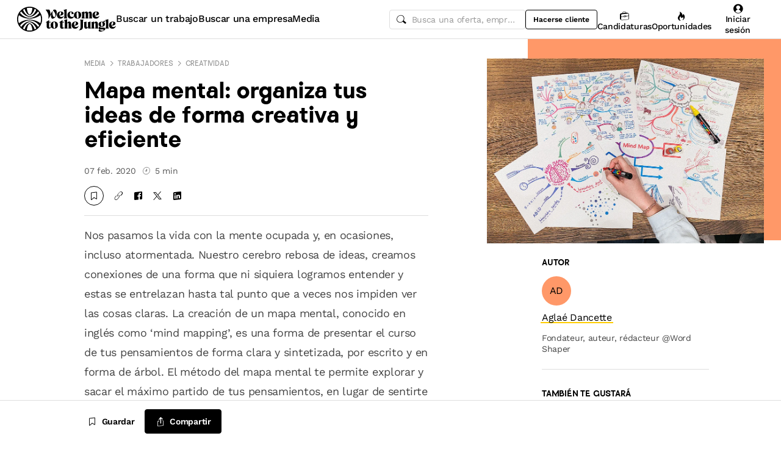

--- FILE ---
content_type: text/html; charset=utf-8
request_url: https://www.welcometothejungle.com/es/articles/mapa-mental-mind-mapping-organizar-ideas-trabajo
body_size: 45072
content:
<!DOCTYPE html><html lang="es"><head><script type="text/javascript">window.env = {"ALERTS_API_HOST":"alerts.welcometothejungle.com","ALGOLIA_API_KEY_CLIENT":"4bd8f6215d0cc52b26430765769e65a0","ALGOLIA_APPLICATION_ID":"CSEKHVMS53","ALGOLIA_APPLICATIONS_INDEX":"wk_cms_private_applications_production","ALGOLIA_ARTICLES_INDEX":"wk_cms_articles_production","ALGOLIA_JOBS_INDEX_PREFIX":"wttj_jobs_production","ALGOLIA_ORGANIZATIONS_INDEX":"wk_cms_organizations_production","CDN_HOST":"https://cdn.welcometothejungle.com","CDN_IMAGES_HOST":"https://cdn-images.welcometothejungle.com","EBA_API_HOST":"employerbrand.welcometothejungle.com","EXPANSION_GLOBAL_HOST":"https://global.welcometothejungle.com","EXPANSION_US_HOST":"https://us.welcometothejungle.com","EXPANSION_UK_HOST":"https://uk.welcometothejungle.com","GOOGLE_CLIENT_ID":"405382547658-470vuq9vapq41apfhvlp5p4topbcic2t.apps.googleusercontent.com","GROWTHBOOK_CLIENT_KEY":"sdk-I9XIj06CWeI6Mn1","GROWTHBOOK_DECRYPTION_KEY":"Ukk/1AEglMdyzMFH27t/mA==","GROWTHBOOK_HOST":"growthbook-proxy.production.wttj.team","GTM_CONTAINER_ID":"GTM-WZZZJQ3","HERE_API_KEY":"3YHjVgEYjuwUatQAtD-wTX8lmNXEsULPzC8m59VMGDw","HOST":"welcometothejungle.com","LINKEDIN_APP_ID":"77afzkbvda3r70","LINKEDIN_APP_SALT":"c0a507c7-314d-4fa0-baa3-99d313b7a9c3","API_PUBLIC_DOMAIN":"api.welcometothejungle.com","PUBLIC_DOMAIN":"www.welcometothejungle.com","PUBLIC_PATH":"https://cdn.welcometothejungle.com/wttj-front/production/","RECAPTCHA_KEY":"6Lek6X8jAAAAADI-_bRv_LqNz_S6LE5do6UZf6og","SENTRY_DSN":"https://bfeea64560f2441fa4ffea787dc83b52@o140309.ingest.sentry.io/1222380","SENTRY_ENV":"production","SENTRY_TRACING_SAMPLE_RATE":"0.001","SNOWPLOW_ENDPOINT":"sp.welcometothejungle.com","SITEMAP_PATH":"sitemaps/index.xml.gz"}
window._toCdnUrl = filename => new URL(filename, window.env.PUBLIC_PATH)
</script><link rel="preconnect" href="https://cdn.welcometothejungle.com"><link rel="preconnect" href="https://cdn-images.welcometothejungle.com"><link rel="preconnect" href="https://api.welcometothejungle.com" crossorigin><link rel="preload" href="https://cdn.welcometothejungle.com/fonts/welcome-font-bold.woff2" as="font" type="font/woff2" crossorigin><link rel="preload" href="https://cdn.welcometothejungle.com/fonts/work-sans-latin.woff2" as="font" type="font/woff2" crossorigin><link rel="preload" href="https://cdn.welcometothejungle.com/fonts/icon-font/f19d0de47a5f6f7446d37111f075c0901835bf12/welcome-icon-font.woff2" as="font" type="font/woff2" crossorigin><meta http-equiv="content-language" content="es"><meta name="viewport" content="width=device-width, initial-scale=1.0"><meta name="twitter:site" content="@WTTJ"><meta name="twitter:card" content="summary_large_image"><meta name="fb:app_id" content="308225676054204"><meta name="theme-color" content="#0b0b0d"><meta charset="utf-8"><title data-react-helmet="true">¿Cómo organizar tus ideas con un mapa mental?</title><meta data-react-helmet="true" name="description" content="El método del mapa mental o &#x27;mind mapping&#x27; te permite explorar y sacar el máximo partido de tus ideas. Pero ¿qué es un mapa mental? ¿Cómo funciona? ¿Qué puedes conseguir? Y lo más importante: ¿cómo aplicarlo al día a día?"/><meta data-react-helmet="true" name="robots" content="max-snippet:-1, max-image-preview:large, max-video-preview:-1"/><meta data-react-helmet="true" name="keywords" content="trabajos,ofertas de empleo,empleo,prácticas,profesionalización,formación,ofertas de prácticas,empresas,contratación,startups,PYME,gran empresa,sociedades,empresas"/><meta data-react-helmet="true" property="og:title" content="Organiza tus ideas con el mapa mental"/><meta data-react-helmet="true" name="twitter:title" content="Organiza tus ideas con el mapa mental"/><meta data-react-helmet="true" property="og:description" content="El método del mapa mental te permite explorar y sacar el máximo partido de tus ideas. ¡Aprende a usar esta herramienta en tu día a día!"/><meta data-react-helmet="true" name="twitter:description" content="El método del mapa mental te permite explorar y sacar el máximo partido de tus ideas. ¡Aprende a usar esta herramienta en tu día a día!"/><meta data-react-helmet="true" property="og:image" content="https://cdn.welcometothejungle.co/uploads/article/social_image/2864/158109/large_Mind-Mapping-1.jpg"/><meta data-react-helmet="true" name="twitter:image" content="https://cdn.welcometothejungle.co/uploads/article/social_image/2864/158109/large_Mind-Mapping-1.jpg"/><meta data-react-helmet="true" property="og:url" content="https://www.welcometothejungle.com/es/articles/mapa-mental-mind-mapping-organizar-ideas-trabajo"/><meta data-react-helmet="true" property="og:type" content="article"/><link data-react-helmet="true" href="https://www.welcometothejungle.com/es/articles/mapa-mental-mind-mapping-organizar-ideas-trabajo" rel="canonical"/><link data-react-helmet="true" href="https://www.welcometothejungle.com/en/articles/mind-mapping-organise-your-ideas-creatively-and-efficiently" hrefLang="x-default" rel="alternate"/><link data-react-helmet="true" href="https://www.welcometothejungle.com/es/articles/mapa-mental-mind-mapping-organizar-ideas-trabajo" hrefLang="es-es" rel="alternate"/><link data-react-helmet="true" href="https://www.welcometothejungle.com/sk/articles/pouzivate-myslienkove-mapy-naucte-sa-organizovat-svoje-napady-kreativne" hrefLang="sk-sk" rel="alternate"/><link data-react-helmet="true" href="https://www.welcometothejungle.com/en/articles/mind-mapping-organise-your-ideas-creatively-and-efficiently" hrefLang="en-us" rel="alternate"/><link data-react-helmet="true" href="https://www.welcometothejungle.com/cs/articles/myslenkove-mapy-zorganizujte-si-sve-myslenky-kreativne-a-efektivne" hrefLang="cs-cz" rel="alternate"/><link data-react-helmet="true" href="https://www.welcometothejungle.com/fr/articles/mind-mapping-travail" hrefLang="fr-fr" rel="alternate"/><link rel="icon" href="https://cdn.welcometothejungle.com/wttj-front/production/favicon.png"><style data-styled="true" data-styled-version="6.1.17">html{line-height:1.15;-webkit-text-size-adjust:100%;}/*!sc*/
body{margin:0;}/*!sc*/
main{display:block;}/*!sc*/
h1{font-size:2em;margin:0.67em 0;}/*!sc*/
hr{box-sizing:content-box;height:0;overflow:visible;}/*!sc*/
pre{font-family:monospace;font-size:1em;}/*!sc*/
a{background-color:transparent;}/*!sc*/
abbr[title]{border-bottom:none;text-decoration:underline;text-decoration:underline dotted;}/*!sc*/
b,strong{font-weight:bolder;}/*!sc*/
code,kbd,samp{font-family:monospace;font-size:1em;}/*!sc*/
small{font-size:80%;}/*!sc*/
sub,sup{font-size:75%;line-height:0;position:relative;vertical-align:baseline;}/*!sc*/
sub{bottom:-0.25em;}/*!sc*/
sup{top:-0.5em;}/*!sc*/
img{border-style:none;}/*!sc*/
button,input,optgroup,select,textarea{font-family:inherit;font-size:100%;line-height:1.15;margin:0;}/*!sc*/
button,input{overflow:visible;}/*!sc*/
button,select{text-transform:none;}/*!sc*/
button,[type='button'],[type='reset'],[type='submit']{appearance:auto;-webkit-appearance:button;}/*!sc*/
button::-moz-focus-inner,[type='button']::-moz-focus-inner,[type='reset']::-moz-focus-inner,[type='submit']::-moz-focus-inner{border-style:none;padding:0;}/*!sc*/
button:-moz-focusring,[type='button']:-moz-focusring,[type='reset']:-moz-focusring,[type='submit']:-moz-focusring{outline:1px dotted ButtonText;}/*!sc*/
fieldset{padding:0.35em 0.75em 0.625em;}/*!sc*/
legend{box-sizing:border-box;color:inherit;display:table;max-width:100%;padding:0;white-space:normal;}/*!sc*/
progress{vertical-align:baseline;}/*!sc*/
textarea{overflow:auto;}/*!sc*/
[type='checkbox'],[type='radio']{box-sizing:border-box;padding:0;}/*!sc*/
[type='number']::-webkit-inner-spin-button,[type='number']::-webkit-outer-spin-button{height:auto;}/*!sc*/
[type='search']{appearance:textfield;-webkit-appearance:textfield;outline-offset:-2px;}/*!sc*/
[type='search']::-webkit-search-decoration{-webkit-appearance:none;}/*!sc*/
::-webkit-file-upload-button{-webkit-appearance:button;font:inherit;}/*!sc*/
details{display:block;}/*!sc*/
summary{display:list-item;}/*!sc*/
template{display:none;}/*!sc*/
[hidden]{display:none;}/*!sc*/
@font-face{font-family:welcome-font;src:url('https://cdn.welcometothejungle.com/fonts/welcome-font-regular.woff2') format('woff2'),url('https://cdn.welcometothejungle.com/fonts/welcome-font-regular.woff') format('woff');font-display:swap;font-weight:400;}/*!sc*/
@font-face{font-family:welcome-font;src:url('https://cdn.welcometothejungle.com/fonts/welcome-font-medium.woff2') format('woff2'),url('https://cdn.welcometothejungle.com/fonts/welcome-font-medium.woff') format('woff');font-display:swap;font-weight:500;}/*!sc*/
@font-face{font-family:welcome-font;src:url('https://cdn.welcometothejungle.com/fonts/welcome-font-bold.woff2') format('woff2'),url('https://cdn.welcometothejungle.com/fonts/welcome-font-bold.woff') format('woff');font-display:swap;font-weight:600;}/*!sc*/
@font-face{font-family:welcome-font;src:url('https://cdn.welcometothejungle.com/fonts/welcome-font-regular-italic.woff2') format('woff2'),url('https://cdn.welcometothejungle.com/fonts/welcome-font-regular-italic.woff') format('woff');font-display:swap;font-weight:400;font-style:italic;}/*!sc*/
@font-face{font-family:welcome-font;src:url('https://cdn.welcometothejungle.com/fonts/welcome-font-medium-italic.woff2') format('woff2'),url('https://cdn.welcometothejungle.com/fonts/welcome-font-medium-italic.woff') format('woff');font-display:swap;font-weight:500;font-style:italic;}/*!sc*/
@font-face{font-family:welcome-font;src:url('https://cdn.welcometothejungle.com/fonts/welcome-font-bold-italic.woff2') format('woff2'),url('https://cdn.welcometothejungle.com/fonts/welcome-font-bold-italic.woff') format('woff');font-display:swap;font-weight:600;font-style:italic;}/*!sc*/
@font-face{font-family:welcome-icon-font;src:url('https://cdn.welcometothejungle.com/fonts/icon-font/f19d0de47a5f6f7446d37111f075c0901835bf12/welcome-icon-font.woff2') format('woff2'),url('https://cdn.welcometothejungle.com/fonts/icon-font/f19d0de47a5f6f7446d37111f075c0901835bf12/welcome-icon-font.woff') format('woff');font-display:block;}/*!sc*/
@font-face{font-family:work-sans;src:url('https://cdn.welcometothejungle.com/fonts/work-sans-latin-ext.woff2') format('woff2-variations'),url('https://cdn.welcometothejungle.com/fonts/work-sans-latin-ext.woff') format('woff-variations');font-display:swap;font-weight:100 1000;unicode-range:U+0100-024F,U+0259,U+1E00-1EFF,U+2020,U+20A0-20AB,U+20AD-20CF,U+2113,U+2C60-2C7F,U+A720-A7FF;}/*!sc*/
@font-face{font-family:work-sans;src:url('https://cdn.welcometothejungle.com/fonts/work-sans-latin.woff2') format('woff2-variations'),url('https://cdn.welcometothejungle.com/fonts/work-sans-latin.woff') format('woff-variations');font-display:swap;font-weight:100 1000;unicode-range:U+0000-00FF,U+0131,U+0152-0153,U+02BB-02BC,U+02C6,U+02DA,U+02DC,U+2000-206F,U+2074,U+20AC,U+2122,U+2191,U+2193,U+2212,U+2215,U+FEFF,U+FFFD;}/*!sc*/
body,button,input,select,textarea{font-family:work-sans,sans-serif;-webkit-font-smoothing:antialiased;line-height:1.15;letter-spacing:-0.019rem;}/*!sc*/
html,body,div,span,applet,object,iframe,h1,h2,h3,h4,h5,h6,p,blockquote,pre,a,abbr,acronym,address,big,cite,code,del,dfn,em,img,ins,kbd,q,s,samp,small,strike,strong,sub,sup,tt,var,b,u,i,center,dl,dt,dd,ol,ul,li,fieldset,form,label,legend,table,caption,tbody,tfoot,thead,tr,th,td,article,aside,canvas,details,embed,figure,figcaption,footer,header,hgroup,menu,nav,output,ruby,section,summary,time,mark,audio,video{min-width:0;min-height:0;margin:0;padding:0;border:0;font-size:100%;vertical-align:baseline;}/*!sc*/
article,aside,details,figcaption,figure,footer,header,hgroup,menu,nav,section{display:block;}/*!sc*/
ol,ul{list-style:none;}/*!sc*/
blockquote,q{quotes:none;}/*!sc*/
blockquote::before,blockquote::after,q::before,q::after{content:'';content:none;}/*!sc*/
table{border-collapse:collapse;border-spacing:0;}/*!sc*/
a{text-decoration:none;}/*!sc*/
img{overflow:hidden;}/*!sc*/
input{-webkit-appearance:none;-moz-appearance:none;appearance:none;}/*!sc*/
input::-webkit-search-cancel-button{display:none;}/*!sc*/
:focus{outline:none!important;}/*!sc*/
*,*::after,*::before{box-sizing:border-box;-webkit-font-smoothing:antialiased;-moz-osx-font-smoothing:grayscale;}/*!sc*/
html{height:100%;}/*!sc*/
body{min-height:100%;padding-top:1px;margin-top:-1px;}/*!sc*/
html{color:#585858;}/*!sc*/
::selection{background-color:#FFCD00;color:#000000;}/*!sc*/
[type='search']{appearance:none;}/*!sc*/
input[type='search']::-webkit-search-decoration,input[type='search']::-webkit-search-cancel-button,input[type='search']::-webkit-search-results-button,input[type='search']::-webkit-search-results-decoration{appearance:none;}/*!sc*/
.Toaster__message-wrapper{min-height:'auto';}/*!sc*/
data-styled.g1[id="sc-global-iEDSUG1"]{content:"sc-global-iEDSUG1,"}/*!sc*/
.eZpwuD{align-items:center;display:flex;}/*!sc*/
@media (min-width: 980px){.eZpwuD{display:none;}}/*!sc*/
.hlxPMO{align-items:center;display:flex;flex-shrink:0;justify-content:center;gap:1.5rem;}/*!sc*/
@media (min-width: 1280px){.hlxPMO{gap:2rem;}}/*!sc*/
.arYOM{align-items:center;display:flex;width:7.875rem;}/*!sc*/
@media (min-width: 980px){.arYOM{width:10.125rem;}}/*!sc*/
.fPNwwj{display:none;}/*!sc*/
@media (min-width: 980px){.fPNwwj{display:flex;}}/*!sc*/
.edtTmU{align-items:center;display:flex;justify-content:flex-end;gap:0.75rem;}/*!sc*/
@media (min-width: 1280px){.edtTmU{gap:1.5rem;}}/*!sc*/
.hHUfem{align-items:center;display:flex;gap:0.75rem;}/*!sc*/
.gNtjog{width:100%;}/*!sc*/
.eTXvsd{display:none;flex:1;}/*!sc*/
@media (min-width: 736px){.eTXvsd{display:block;}}/*!sc*/
.kDWbur{position:relative;}/*!sc*/
.eXNBlH{align-items:center;display:flex;flex-shrink:0;gap:0.25rem;}/*!sc*/
@media (min-width: 1280px){.eXNBlH{gap:0.75rem;}}/*!sc*/
.fvyQuS{display:none;gap:0.25rem;}/*!sc*/
@media (min-width: 736px){.fvyQuS{display:flex;}}/*!sc*/
@media (min-width: 1280px){.fvyQuS{gap:0.75rem;}}/*!sc*/
.fiAokG{height:1rem;position:relative;width:1rem;}/*!sc*/
.dAjoPI{align-items:stretch;display:flex;flex:1;flex-direction:column;}/*!sc*/
.eWjwaE{display:grid;}/*!sc*/
.jkGMLE{display:inline-flex;flex:0 0 auto;line-height:normal;}/*!sc*/
.bGEcFm{display:flex;margin-top:1.5rem;}/*!sc*/
.fIOJmp{align-items:center;display:flex;margin-top:1rem;}/*!sc*/
.idiCwS{height:1rem;width:1rem;}/*!sc*/
.hpONCJ{display:flex;flex-direction:row;gap:0.5rem;}/*!sc*/
.dpILHz{align-items:center;display:flex;}/*!sc*/
.diqMwy{background-color:#DEDEDE;height:1px;margin-top:1rem;margin-bottom:1rem;width:100%;}/*!sc*/
.fOaOfV{overflow:hidden;position:relative;width:calc(100% + 0.975rem);}/*!sc*/
@media (min-width: 736px){.fOaOfV{width:100%;}}/*!sc*/
@media (min-width: 1280px){.fOaOfV{display:none;overflow:initial;position:initial;}}/*!sc*/
.ceymlb{background-color:#FF9868;height:10.9375rem;left:calc(1rem + 1rem);position:absolute;width:100%;}/*!sc*/
@media (min-width: 480px){.ceymlb{height:20.625rem;}}/*!sc*/
@media (min-width: 736px){.ceymlb{right:0;}}/*!sc*/
@media (min-width: 1280px){.ceymlb{left:initial;top:0;width:calc(46.5vw - 11.25rem);}}/*!sc*/
@media (min-width: 1920px){.ceymlb{width:calc(46.5vw - 10rem);}}/*!sc*/
.bVMHiW{position:relative;padding-top:calc(1rem + 1rem);width:calc(100% - 0.75rem);}/*!sc*/
@media (min-width: 736px){.bVMHiW{padding-top:2rem;}}/*!sc*/
@media (min-width: 1280px){.bVMHiW{width:100%;}}/*!sc*/
.rYnkB{margin-top:2rem;margin-bottom:2rem;}/*!sc*/
@media (min-width: 1280px){.rYnkB{display:none;}}/*!sc*/
.UFHYC{align-items:center;display:flex;}/*!sc*/
@media (min-width: 1280px){.UFHYC{display:block;}}/*!sc*/
.cNMOPI{background-color:#FF9868;height:3rem;width:3rem;margin-right:0.5rem;}/*!sc*/
@media (min-width: 1280px){.cNMOPI{height:3rem;width:3rem;}}/*!sc*/
.gPFXwK{margin-top:2rem;}/*!sc*/
.hFnkNz{display:flex;flex-wrap:wrap;gap:0.125rem;margin:-0.125rem;max-width:100%;}/*!sc*/
.hCbXCb{display:none;overflow:hidden;position:relative;width:calc(100% + 0.975rem);}/*!sc*/
@media (min-width: 736px){.hCbXCb{width:100%;}}/*!sc*/
@media (min-width: 1280px){.hCbXCb{display:block;overflow:initial;position:initial;}}/*!sc*/
.hTYwKi{display:none;margin:0 auto;padding-top:1.5rem;padding-bottom:1.5rem;max-width:17.125rem;position:sticky;top:4rem;}/*!sc*/
@media (min-width: 1280px){.hTYwKi{display:block;}}/*!sc*/
.eqcTaT{background-color:#DEDEDE;height:1px;margin-top:1.5rem;width:100%;}/*!sc*/
.eBfrKN{background-color:#F6F3EF;}/*!sc*/
.dgaHTR{display:grid;padding-top:1rem;}/*!sc*/
@media (min-width: 736px){.dgaHTR{padding-top:2rem;}}/*!sc*/
.xFRXB{padding-bottom:1.5rem;}/*!sc*/
.eNCnWc{display:flex;justify-content:space-between;padding:2rem;width:100%;}/*!sc*/
.bYZwcO{padding-right:1.5rem;}/*!sc*/
.bETert{flex-shrink:0;margin-top:auto;}/*!sc*/
@media (min-width: 736px){.bETert{margin:auto 0;}}/*!sc*/
.bpsWkI{border-style:solid;border-top-color:#DEDEDE;margin-bottom:3rem;}/*!sc*/
@media (min-width: 736px){.bpsWkI{border-top-width:0.0625rem;}}/*!sc*/
@media (min-width: 1280px){.bpsWkI{border-left-color:#DEDEDE;border-left-width:0.0625rem;border-top-width:0;}}/*!sc*/
.jrjWCG{padding-right:1rem;padding-left:1rem;text-align:center;}/*!sc*/
@media (min-width: 980px){.jrjWCG{max-width:100%;margin-top:0;margin-bottom:0;}}/*!sc*/
@media (min-width: 1280px){.jrjWCG{max-width:23.875rem;margin-top:6rem;margin-bottom:6rem;}}/*!sc*/
.jDwjge{margin-bottom:3rem;width:14.375rem;}/*!sc*/
@media (min-width: 736px){.jDwjge{width:17.5rem;}}/*!sc*/
.cQKmES{bottom:0;position:sticky;}/*!sc*/
.dseJuP{background-color:#FFFFFF;border-color:#DEDEDE;border-style:solid;border-top-width:1px;bottom:0;height:4rem;position:sticky;transition-duration:500ms;z-index:3;}/*!sc*/
.jNEklz{align-items:center;display:flex;flex-shrink:0;gap:0.5rem;}/*!sc*/
.jDxTkV{z-index:2;}/*!sc*/
.jijEDz{padding:2rem 0;}/*!sc*/
@media (min-width: 980px){.jijEDz{padding:3rem 0;}}/*!sc*/
.binxZz{display:grid;gap:2rem;grid-template-columns:repeat(1, 1fr);}/*!sc*/
@media (min-width: 980px){.binxZz{grid-template-columns:repeat(4, 1fr);}}/*!sc*/
.bdeAWe{margin:0 auto;width:10.3125rem;}/*!sc*/
@media (min-width: 980px){.bdeAWe{margin:0;}}/*!sc*/
.bGzBwc{color:#FFFFFF;margin-bottom:1.5rem;display:block;width:10.3125rem;}/*!sc*/
.fpfSkT{align-items:center;display:flex;justify-content:space-between;}/*!sc*/
.cHwWQT{margin:0 auto;}/*!sc*/
@media (min-width: 480px){.cHwWQT{width:21.875rem;}}/*!sc*/
@media (min-width: 980px){.cHwWQT{margin:0;}}/*!sc*/
.iASsP{display:flex;}/*!sc*/
.htcakY{flex:1;}/*!sc*/
.eTvmmA{font-size:0.75rem;margin-top:0.125rem;}/*!sc*/
.hQuDkq{align-items:center;display:flex;flex-direction:column;justify-content:space-between;border-bottom:1px solid;border-bottom-color:#444444;border-top:1px solid;border-top-color:#444444;margin-top:2rem;margin-bottom:2rem;padding-top:2rem;padding-bottom:2rem;}/*!sc*/
@media (min-width: 980px){.hQuDkq{flex-direction:row;}}/*!sc*/
.ixzyOx{display:flex;justify-content:center;margin-top:3rem;}/*!sc*/
@media (min-width: 980px){.ixzyOx{justify-content:flex-end;margin-top:0;}}/*!sc*/
.qSeGO{align-items:center;display:flex;flex-direction:column;justify-content:space-between;}/*!sc*/
@media (min-width: 980px){.qSeGO{flex-direction:row;}}/*!sc*/
.bXZPtq{display:flex;flex-direction:column;text-align:center;}/*!sc*/
@media (min-width: 980px){.bXZPtq{flex-direction:row;text-align:left;}}/*!sc*/
.kwemVW{margin-top:1.5rem;}/*!sc*/
@media (min-width: 980px){.kwemVW{margin-top:0;}}/*!sc*/
data-styled.g31[id="sc-brzPDJ"]{content:"eZpwuD,hlxPMO,arYOM,fPNwwj,edtTmU,hHUfem,gNtjog,eTXvsd,kDWbur,eXNBlH,fvyQuS,fiAokG,dAjoPI,eWjwaE,jkGMLE,bGEcFm,fIOJmp,idiCwS,hpONCJ,dpILHz,diqMwy,fOaOfV,ceymlb,bVMHiW,rYnkB,UFHYC,cNMOPI,gPFXwK,hFnkNz,hCbXCb,hTYwKi,eqcTaT,eBfrKN,dgaHTR,xFRXB,eNCnWc,bYZwcO,bETert,bpsWkI,jrjWCG,jDwjge,cQKmES,dseJuP,jNEklz,jDxTkV,jijEDz,binxZz,bdeAWe,bGzBwc,fpfSkT,cHwWQT,iASsP,htcakY,eTvmmA,hQuDkq,ixzyOx,qSeGO,bXZPtq,kwemVW,"}/*!sc*/
.gzjiGQ{width:0.75rem;height:0.75rem;}/*!sc*/
.gzjiGQ g,.gzjiGQ path{stroke:none;}/*!sc*/
.jhGcDB{width:1.5rem;height:1.5rem;}/*!sc*/
.jRimnL{width:1rem;height:1rem;margin-right:0.5rem;}/*!sc*/
.jRimnL g,.jRimnL path{stroke:none;}/*!sc*/
.hcGROm{width:1rem;height:1rem;margin-right:0.5rem;}/*!sc*/
data-styled.g135[id="sc-dPhEwk"]{content:"gzjiGQ,jhGcDB,jRimnL,hcGROm,"}/*!sc*/
.hKvNyI{font-size:1rem;font-weight:400;letter-spacing:-0.019rem;line-height:1.125rem;word-break:break-word;display:block;align-items:center;font-weight:500;gap:0.25rem;}/*!sc*/
@media (min-width: 980px){.hKvNyI{font-size:1rem;font-weight:400;letter-spacing:-0.019rem;line-height:1.125rem;align-items:center;font-weight:500;gap:0.25rem;}}/*!sc*/
.kGcvro{font-size:0.875rem;font-weight:400;letter-spacing:-0.019rem;line-height:1.125rem;word-break:break-word;display:block;align-items:center;display:none;font-weight:500;gap:0.25rem;}/*!sc*/
@media (min-width: 980px){.kGcvro{font-size:0.875rem;font-weight:400;letter-spacing:-0.019rem;line-height:1.125rem;align-items:center;display:none;font-weight:500;gap:0.25rem;}@media (min-width: 1280px){.kGcvro{display:flex;}}}/*!sc*/
@media (min-width: 1280px){.kGcvro{display:flex;}}/*!sc*/
.eXACZn{color:#000000;font-family:welcome-font,sans-serif;font-size:1.625rem;font-weight:600;letter-spacing:-0.05625rem;line-height:2rem;word-break:break-word;display:block;margin-top:0.5rem;}/*!sc*/
@media (min-width: 980px){.eXACZn{color:#000000;font-family:welcome-font,sans-serif;font-size:2.25rem;font-weight:600;letter-spacing:-0.0625rem;line-height:2.5rem;margin-top:0.5rem;}}/*!sc*/
.eEksUA{font-size:0.875rem;font-weight:400;letter-spacing:-0.019rem;line-height:1.125rem;word-break:break-word;display:block;margin-right:0.75rem;}/*!sc*/
@media (min-width: 980px){.eEksUA{font-size:0.875rem;font-weight:400;letter-spacing:-0.019rem;line-height:1.125rem;margin-right:0.75rem;}}/*!sc*/
.hLPnZM{font-size:0.875rem;font-weight:400;letter-spacing:-0.019rem;line-height:1.125rem;word-break:break-word;display:block;align-items:center;display:flex;}/*!sc*/
@media (min-width: 980px){.hLPnZM{font-size:0.875rem;font-weight:400;letter-spacing:-0.019rem;line-height:1.125rem;align-items:center;display:flex;}}/*!sc*/
.eehbKY{font-family:welcome-font,sans-serif;font-size:0.8125rem;font-weight:600;letter-spacing:-0.0125rem;line-height:1.15;text-transform:uppercase;word-break:break-word;display:block;color:#000000;margin-bottom:1rem;}/*!sc*/
@media (min-width: 980px){.eehbKY{font-family:welcome-font,sans-serif;font-size:0.8125rem;font-weight:600;letter-spacing:-0.0125rem;line-height:1.15;text-transform:uppercase;color:#000000;margin-bottom:1rem;}}/*!sc*/
.eFABMk{font-size:1rem;font-weight:400;letter-spacing:-0.019rem;line-height:1.125rem;word-break:break-word;display:block;font-size:calc(NaNrem / 2.5);margin:0;}/*!sc*/
@media (min-width: 980px){.eFABMk{font-size:1rem;font-weight:400;letter-spacing:-0.019rem;line-height:1.125rem;font-size:calc(NaNrem / 2.5);margin:0;}}/*!sc*/
.kFxFGc{font-size:1rem;font-weight:400;letter-spacing:-0.019rem;line-height:1.125rem;word-break:break-word;display:block;}/*!sc*/
@media (min-width: 980px){.kFxFGc{font-size:1rem;font-weight:400;letter-spacing:-0.019rem;line-height:1.125rem;}}/*!sc*/
.kpAvms{font-family:welcome-font,sans-serif;font-size:0.6875rem;font-weight:500;letter-spacing:-0.0125rem;line-height:1.15;text-transform:uppercase;word-break:break-word;display:block;color:#989898;margin-bottom:1rem;}/*!sc*/
@media (min-width: 980px){.kpAvms{font-family:welcome-font,sans-serif;font-size:0.6875rem;font-weight:500;letter-spacing:-0.0125rem;line-height:1.15;text-transform:uppercase;color:#989898;margin-bottom:1rem;}}/*!sc*/
.Gjzyc{font-family:welcome-font,sans-serif;font-size:0.8125rem;font-weight:600;letter-spacing:-0.0125rem;line-height:1.15;text-transform:uppercase;word-break:break-word;display:block;color:#000000;padding-bottom:1rem;}/*!sc*/
@media (min-width: 980px){.Gjzyc{font-family:welcome-font,sans-serif;font-size:0.8125rem;font-weight:600;letter-spacing:-0.0125rem;line-height:1.15;text-transform:uppercase;color:#000000;padding-bottom:1rem;}}/*!sc*/
.bfJbDJ{font-size:0.875rem;font-weight:400;letter-spacing:-0.019rem;line-height:1.125rem;word-break:break-word;display:block;display:-webkit-box;-webkit-box-orient:vertical;-webkit-line-clamp:3;line-height:normal;overflow:hidden;flex:1;padding-left:0.5rem;}/*!sc*/
@media (min-width: 980px){.bfJbDJ{font-size:0.875rem;font-weight:400;letter-spacing:-0.019rem;line-height:1.125rem;flex:1;padding-left:0.5rem;}}/*!sc*/
.cHlskH{color:#000000;font-family:welcome-font,sans-serif;font-size:1.25rem;font-weight:600;letter-spacing:-0.0375rem;line-height:1.5rem;word-break:break-word;display:block;padding-bottom:1rem;}/*!sc*/
@media (min-width: 980px){.cHlskH{color:#000000;font-family:welcome-font,sans-serif;font-size:1.625rem;font-weight:600;letter-spacing:-0.05625rem;line-height:2rem;padding-bottom:1rem;}}/*!sc*/
.ehEyXE{font-size:0.875rem;font-weight:400;letter-spacing:-0.019rem;line-height:1.125rem;word-break:break-word;display:block;}/*!sc*/
@media (min-width: 980px){.ehEyXE{font-size:0.875rem;font-weight:400;letter-spacing:-0.019rem;line-height:1.125rem;}}/*!sc*/
.dhamPl{color:#000000;font-family:welcome-font,sans-serif;font-size:0.875rem;font-weight:600;letter-spacing:-0.03125rem;line-height:1rem;word-break:break-word;display:block;padding-bottom:0.75rem;}/*!sc*/
@media (min-width: 980px){.dhamPl{color:#000000;font-family:welcome-font,sans-serif;font-size:1rem;font-weight:600;letter-spacing:-0.03125rem;line-height:1.125rem;padding-bottom:0.75rem;}@media (min-width: 480px){.dhamPl{padding-bottom:0;}}}/*!sc*/
@media (min-width: 480px){.dhamPl{padding-bottom:0;}}/*!sc*/
.eUxBqh{font-size:0.875rem;font-weight:400;letter-spacing:-0.019rem;line-height:1.125rem;word-break:break-word;display:block;display:-webkit-box;-webkit-box-orient:vertical;-webkit-line-clamp:3;line-height:normal;overflow:hidden;height:0;margin-top:0.75rem;margin-bottom:0.75rem;visibility:hidden;}/*!sc*/
@media (min-width: 980px){.eUxBqh{font-size:0.875rem;font-weight:400;letter-spacing:-0.019rem;line-height:1.125rem;height:0;margin-top:0.75rem;margin-bottom:0.75rem;visibility:hidden;}@media (min-width: 480px){.eUxBqh{height:fit-content;}}@media (min-width: 736px){.eUxBqh{visibility:visible;}}}/*!sc*/
@media (min-width: 480px){.eUxBqh{height:fit-content;}}/*!sc*/
@media (min-width: 736px){.eUxBqh{visibility:visible;}}/*!sc*/
.dnzXEk{font-size:0.75rem;font-weight:400;letter-spacing:-0.0125rem;line-height:0.875rem;word-break:break-word;display:block;}/*!sc*/
@media (min-width: 980px){.dnzXEk{font-size:0.75rem;font-weight:400;letter-spacing:-0.0125rem;line-height:0.875rem;}}/*!sc*/
.eWTBpn{color:#000000;font-family:welcome-font,sans-serif;font-size:1.25rem;font-weight:600;letter-spacing:-0.0375rem;line-height:1.5rem;word-break:break-word;display:block;}/*!sc*/
@media (min-width: 980px){.eWTBpn{color:#000000;font-family:welcome-font,sans-serif;font-size:1.625rem;font-weight:600;letter-spacing:-0.05625rem;line-height:2rem;}}/*!sc*/
.bURukQ{font-size:1rem;font-weight:400;letter-spacing:-0.019rem;line-height:1.125rem;word-break:break-word;display:block;color:#444444;padding-top:1.5rem;padding-bottom:1.5rem;}/*!sc*/
@media (min-width: 980px){.bURukQ{font-size:1rem;font-weight:400;letter-spacing:-0.019rem;line-height:1.125rem;color:#444444;padding-top:1.5rem;padding-bottom:1.5rem;}}/*!sc*/
data-styled.g136[id="sc-ikZCWJ"]{content:"hKvNyI,kGcvro,eXACZn,eEksUA,hLPnZM,eehbKY,eFABMk,kFxFGc,kpAvms,Gjzyc,bfJbDJ,cHlskH,ehEyXE,dhamPl,eUxBqh,dnzXEk,eWTBpn,bURukQ,"}/*!sc*/
.eMozch{position:relative;overflow:hidden;display:flex;align-items:center;justify-content:center;background-color:#FF9868;height:3rem;width:3rem;margin-right:0.5rem;width:xs:48px;xl:48px;height:xs:48px;xl:48px;border-radius:50%;}/*!sc*/
.eMozch img{object-fit:cover;overflow:hidden;width:100%;height:100%;}/*!sc*/
@media (min-width: 1280px){.eMozch{height:3rem;width:3rem;}}/*!sc*/
data-styled.g137[id="sc-kWJkYy"]{content:"eMozch,"}/*!sc*/
.jScTGu{color:#000000;font-size:0.75rem;font-weight:600;letter-spacing:0;line-height:0.875rem;border-radius:0.25rem;background-color:transparent;border-color:transparent;position:relative;display:inline-flex;align-items:center;justify-content:center;width:auto;height:2rem;padding:0.5rem 0.75rem;text-decoration:none;text-align:center;white-space:nowrap;cursor:pointer;outline:none!important;border-width:1px;border-style:solid;appearance:none;overflow:hidden;transition:300ms ease;width:2rem;padding:0;border-radius:2rem;}/*!sc*/
.jScTGu>svg.wui-icon,.jScTGu>i.wui-icon-font{font-weight:initial;}/*!sc*/
.jScTGu>svg.wui-icon:only-child,.jScTGu>i.wui-icon-font:only-child{width:1rem;height:1rem;font-size:1rem;}/*!sc*/
.jScTGu>svg.wui-icon:not(:only-child),.jScTGu>i.wui-icon-font:not(:only-child){width:1rem;height:1rem;font-size:1rem;}/*!sc*/
.jScTGu>*:not(:only-child):not(:last-child){margin-right:0.5rem;}/*!sc*/
[data-wui-hidefocusrings] .jScTGu:focus{box-shadow:none;}/*!sc*/
.jScTGu:focus{box-shadow:0 0 0 2px #BDBDBD;}/*!sc*/
.jScTGu:hover{background-color:rgba(0, 0, 0, 0.1);}/*!sc*/
.jScTGu:active{background-color:rgba(0, 0, 0, 0.4);}/*!sc*/
.jScTGu[disabled]{cursor:not-allowed;}/*!sc*/
.gmBtll{color:#000000;font-size:0.75rem;font-weight:600;letter-spacing:0;line-height:0.875rem;border-radius:0.25rem;background-color:transparent;border-color:transparent;position:relative;display:inline-flex;align-items:center;justify-content:center;width:auto;height:2rem;padding:0.5rem 0.75rem;text-decoration:none;text-align:center;white-space:nowrap;cursor:pointer;outline:none!important;border-width:1px;border-style:solid;appearance:none;overflow:hidden;transition:300ms ease;width:2rem;padding:0;border-radius:2rem;}/*!sc*/
@media (min-width: 736px){.gmBtll{display:none;}}/*!sc*/
.gmBtll>svg.wui-icon,.gmBtll>i.wui-icon-font{font-weight:initial;}/*!sc*/
.gmBtll>svg.wui-icon:only-child,.gmBtll>i.wui-icon-font:only-child{width:1rem;height:1rem;font-size:1rem;}/*!sc*/
.gmBtll>svg.wui-icon:not(:only-child),.gmBtll>i.wui-icon-font:not(:only-child){width:1rem;height:1rem;font-size:1rem;}/*!sc*/
.gmBtll>*:not(:only-child):not(:last-child){margin-right:0.5rem;}/*!sc*/
[data-wui-hidefocusrings] .gmBtll:focus{box-shadow:none;}/*!sc*/
.gmBtll:focus{box-shadow:0 0 0 2px #BDBDBD;}/*!sc*/
.gmBtll:hover{background-color:rgba(0, 0, 0, 0.1);}/*!sc*/
.gmBtll:active{background-color:rgba(0, 0, 0, 0.4);}/*!sc*/
.gmBtll[disabled]{cursor:not-allowed;}/*!sc*/
.cbSmN{color:#000000;font-size:0.75rem;font-weight:600;letter-spacing:0;line-height:0.875rem;border-radius:0.25rem;background-color:transparent;border-color:#000000;position:relative;display:inline-flex;align-items:center;justify-content:center;width:auto;height:2rem;padding:0.5rem 0.75rem;text-decoration:none;text-align:center;white-space:nowrap;cursor:pointer;outline:none!important;border-width:1px;border-style:solid;appearance:none;overflow:hidden;transition:300ms ease;display:none;flex-shrink:0;}/*!sc*/
@media (min-width: 980px){.cbSmN{display:flex;}}/*!sc*/
.cbSmN>svg.wui-icon,.cbSmN>i.wui-icon-font{font-weight:initial;}/*!sc*/
.cbSmN>svg.wui-icon:only-child,.cbSmN>i.wui-icon-font:only-child{width:1rem;height:1rem;font-size:1rem;}/*!sc*/
.cbSmN>svg.wui-icon:not(:only-child),.cbSmN>i.wui-icon-font:not(:only-child){width:1rem;height:1rem;font-size:1rem;}/*!sc*/
.cbSmN>*:not(:only-child):not(:last-child){margin-right:0.5rem;}/*!sc*/
[data-wui-hidefocusrings] .cbSmN:focus{box-shadow:none;}/*!sc*/
.cbSmN:focus{box-shadow:0 0 0 2px #BDBDBD;}/*!sc*/
.cbSmN:hover{background-color:rgba(0, 0, 0, 0.1);}/*!sc*/
.cbSmN:active{background-color:rgba(0, 0, 0, 0.4);}/*!sc*/
.cbSmN[disabled]{cursor:not-allowed;}/*!sc*/
.hcAUKi{color:#4D4944;font-size:0.75rem;font-weight:600;letter-spacing:0;line-height:0.875rem;border-radius:0.25rem;background-color:#D2CBC3;border-color:#D2CBC3;position:relative;display:inline-flex;align-items:center;justify-content:center;width:auto;height:2rem;padding:0.5rem 0.75rem;text-decoration:none;text-align:center;white-space:nowrap;cursor:pointer;outline:none!important;border-width:1px;border-style:solid;appearance:none;overflow:hidden;transition:300ms ease;width:2rem;padding:0;border-radius:2rem;overflow:initial;margin-right:0.5rem;}/*!sc*/
.hcAUKi:focus{box-shadow:0 0 0 2px #FBF9F7;}/*!sc*/
.hcAUKi>svg.wui-icon,.hcAUKi>i.wui-icon-font{font-weight:initial;}/*!sc*/
.hcAUKi>svg.wui-icon:only-child,.hcAUKi>i.wui-icon-font:only-child{width:1rem;height:1rem;font-size:1rem;}/*!sc*/
.hcAUKi>svg.wui-icon:not(:only-child),.hcAUKi>i.wui-icon-font:not(:only-child){width:1rem;height:1rem;font-size:1rem;}/*!sc*/
.hcAUKi>*:not(:only-child):not(:last-child){margin-right:0.5rem;}/*!sc*/
.hcAUKi[disabled]{cursor:not-allowed;}/*!sc*/
.eYkQeR{color:#4D4944;font-size:0.75rem;font-weight:600;letter-spacing:0;line-height:0.875rem;border-radius:0.25rem;background-color:#D2CBC3;border-color:#D2CBC3;position:relative;display:inline-flex;align-items:center;justify-content:center;width:auto;height:2rem;padding:0.5rem 0.75rem;text-decoration:none;text-align:center;white-space:nowrap;cursor:pointer;outline:none!important;border-width:1px;border-style:solid;appearance:none;overflow:hidden;transition:300ms ease;width:2rem;padding:0;border-radius:2rem;overflow:initial;}/*!sc*/
.eYkQeR:focus{box-shadow:0 0 0 2px #FBF9F7;}/*!sc*/
.eYkQeR>svg.wui-icon,.eYkQeR>i.wui-icon-font{font-weight:initial;}/*!sc*/
.eYkQeR>svg.wui-icon:only-child,.eYkQeR>i.wui-icon-font:only-child{width:1rem;height:1rem;font-size:1rem;}/*!sc*/
.eYkQeR>svg.wui-icon:not(:only-child),.eYkQeR>i.wui-icon-font:not(:only-child){width:1rem;height:1rem;font-size:1rem;}/*!sc*/
.eYkQeR>*:not(:only-child):not(:last-child){margin-right:0.5rem;}/*!sc*/
.eYkQeR[disabled]{cursor:not-allowed;}/*!sc*/
.dONOES{color:#FFFFFF;font-size:0.75rem;font-weight:600;letter-spacing:0;line-height:0.875rem;border-radius:0.25rem;background-color:#000000;border-color:#000000;position:relative;display:inline-flex;align-items:center;justify-content:center;width:auto;font-size:0.875rem;font-weight:600;letter-spacing:-0.019rem;line-height:1.125rem;height:2.5rem;padding:0.5rem 1rem;text-decoration:none;text-align:center;white-space:nowrap;cursor:pointer;outline:none!important;border-width:1px;border-style:solid;appearance:none;overflow:hidden;transition:300ms ease;width:100%;}/*!sc*/
.dONOES>svg.wui-icon,.dONOES>i.wui-icon-font{font-weight:initial;}/*!sc*/
.dONOES>svg.wui-icon:only-child,.dONOES>i.wui-icon-font:only-child{width:1rem;height:1rem;font-size:1rem;}/*!sc*/
.dONOES>svg.wui-icon:not(:only-child),.dONOES>i.wui-icon-font:not(:only-child){width:1rem;height:1rem;font-size:1rem;}/*!sc*/
.dONOES>*:not(:only-child):not(:last-child){margin-right:0.5rem;}/*!sc*/
[data-wui-hidefocusrings] .dONOES:focus{box-shadow:none;}/*!sc*/
.dONOES:focus{box-shadow:0 0 0 2px #BDBDBD;}/*!sc*/
.dONOES:hover{background-color:#444444;border-color:transparent;}/*!sc*/
.dONOES:active{background-color:#989898;border-color:#989898;}/*!sc*/
.dONOES[disabled]{cursor:not-allowed;}/*!sc*/
.gjUqFN{color:#000000;font-size:0.75rem;font-weight:600;letter-spacing:0;line-height:0.875rem;border-radius:0.25rem;background-color:#FFCD00;border-color:#FFCD00;position:relative;display:inline-flex;align-items:center;justify-content:center;width:auto;font-size:0.875rem;font-weight:600;letter-spacing:-0.019rem;line-height:1.125rem;height:2.5rem;padding:0.5rem 1rem;text-decoration:none;text-align:center;white-space:nowrap;cursor:pointer;outline:none!important;border-width:1px;border-style:solid;appearance:none;overflow:hidden;transition:300ms ease;}/*!sc*/
.gjUqFN>svg.wui-icon,.gjUqFN>i.wui-icon-font{font-weight:initial;}/*!sc*/
.gjUqFN>svg.wui-icon:only-child,.gjUqFN>i.wui-icon-font:only-child{width:1rem;height:1rem;font-size:1rem;}/*!sc*/
.gjUqFN>svg.wui-icon:not(:only-child),.gjUqFN>i.wui-icon-font:not(:only-child){width:1rem;height:1rem;font-size:1rem;}/*!sc*/
.gjUqFN>*:not(:only-child):not(:last-child){margin-right:0.5rem;}/*!sc*/
[data-wui-hidefocusrings] .gjUqFN:focus{box-shadow:none;}/*!sc*/
.gjUqFN:focus{box-shadow:0 0 0 2px #FFF1B2;}/*!sc*/
.gjUqFN:hover{background-color:#FFE166;border-color:#FFE166;}/*!sc*/
.gjUqFN:active{background-color:#FFF8D9;border-color:#FFF8D9;}/*!sc*/
.gjUqFN[disabled]{cursor:not-allowed;}/*!sc*/
.bODukG{color:#4D4944;font-size:0.75rem;font-weight:600;letter-spacing:0;line-height:0.875rem;border-radius:0.25rem;background-color:#D2CBC3;border-color:#D2CBC3;position:relative;display:inline-flex;align-items:center;justify-content:center;width:auto;font-size:0.875rem;font-weight:600;letter-spacing:-0.019rem;line-height:1.125rem;height:2.5rem;padding:0.5rem 1rem;text-decoration:none;text-align:center;white-space:nowrap;cursor:pointer;outline:none!important;border-width:1px;border-style:solid;appearance:none;overflow:hidden;transition:300ms ease;overflow:initial;}/*!sc*/
.bODukG:focus{box-shadow:0 0 0 2px #FBF9F7;}/*!sc*/
.bODukG>svg.wui-icon,.bODukG>i.wui-icon-font{font-weight:initial;}/*!sc*/
.bODukG>svg.wui-icon:only-child,.bODukG>i.wui-icon-font:only-child{width:1rem;height:1rem;font-size:1rem;}/*!sc*/
.bODukG>svg.wui-icon:not(:only-child),.bODukG>i.wui-icon-font:not(:only-child){width:1rem;height:1rem;font-size:1rem;}/*!sc*/
.bODukG>*:not(:only-child):not(:last-child){margin-right:0.5rem;}/*!sc*/
.bODukG[disabled]{cursor:not-allowed;}/*!sc*/
.fgDxIF{color:#FFFFFF;font-size:0.75rem;font-weight:600;letter-spacing:0;line-height:0.875rem;border-radius:0.25rem;background-color:#000000;border-color:#000000;position:relative;display:inline-flex;align-items:center;justify-content:center;width:auto;font-size:0.875rem;font-weight:600;letter-spacing:-0.019rem;line-height:1.125rem;height:2.5rem;padding:0.5rem 1rem;text-decoration:none;text-align:center;white-space:nowrap;cursor:pointer;outline:none!important;border-width:1px;border-style:solid;appearance:none;overflow:hidden;transition:300ms ease;}/*!sc*/
.fgDxIF>svg.wui-icon,.fgDxIF>i.wui-icon-font{font-weight:initial;}/*!sc*/
.fgDxIF>svg.wui-icon:only-child,.fgDxIF>i.wui-icon-font:only-child{width:1rem;height:1rem;font-size:1rem;}/*!sc*/
.fgDxIF>svg.wui-icon:not(:only-child),.fgDxIF>i.wui-icon-font:not(:only-child){width:1rem;height:1rem;font-size:1rem;}/*!sc*/
.fgDxIF>*:not(:only-child):not(:last-child){margin-right:0.5rem;}/*!sc*/
[data-wui-hidefocusrings] .fgDxIF:focus{box-shadow:none;}/*!sc*/
.fgDxIF:focus{box-shadow:0 0 0 2px #BDBDBD;}/*!sc*/
.fgDxIF:hover{background-color:#444444;border-color:transparent;}/*!sc*/
.fgDxIF:active{background-color:#989898;border-color:#989898;}/*!sc*/
.fgDxIF[disabled]{cursor:not-allowed;}/*!sc*/
.coPdtJ{color:#FFFFFF;font-size:0.75rem;font-weight:600;letter-spacing:0;line-height:0.875rem;border-radius:0.25rem;background-color:transparent;border-color:transparent;position:relative;display:inline-flex;align-items:center;justify-content:center;width:auto;height:2rem;padding:0.5rem 0.75rem;text-decoration:none;text-align:center;white-space:nowrap;cursor:pointer;outline:none!important;border-width:1px;border-style:solid;appearance:none;overflow:hidden;transition:300ms ease;width:2rem;padding:0;border-radius:2rem;}/*!sc*/
.coPdtJ>svg.wui-icon,.coPdtJ>i.wui-icon-font{font-weight:initial;}/*!sc*/
.coPdtJ>svg.wui-icon:only-child,.coPdtJ>i.wui-icon-font:only-child{width:1rem;height:1rem;font-size:1rem;}/*!sc*/
.coPdtJ>svg.wui-icon:not(:only-child),.coPdtJ>i.wui-icon-font:not(:only-child){width:1rem;height:1rem;font-size:1rem;}/*!sc*/
.coPdtJ>*:not(:only-child):not(:last-child){margin-right:0.5rem;}/*!sc*/
[data-wui-hidefocusrings] .coPdtJ:focus{box-shadow:none;}/*!sc*/
.coPdtJ:focus{box-shadow:0 0 0 2px #585858;}/*!sc*/
.coPdtJ:hover{background-color:rgba(255, 255, 255, 0.1);}/*!sc*/
.coPdtJ:active{background-color:rgba(255, 255, 255, 0.4);}/*!sc*/
.coPdtJ[disabled]{cursor:not-allowed;}/*!sc*/
.ctgBUF{color:#000000;font-size:0.75rem;font-weight:600;letter-spacing:0;line-height:0.875rem;border-radius:0.25rem;background-color:#FFCD00;border-color:#FFCD00;position:relative;display:inline-flex;align-items:center;justify-content:center;width:auto;font-size:0.875rem;font-weight:600;letter-spacing:-0.019rem;line-height:1.125rem;height:2.5rem;padding:0.5rem 1rem;text-decoration:none;text-align:center;white-space:nowrap;cursor:pointer;outline:none!important;border-width:1px;border-style:solid;appearance:none;overflow:hidden;transition:300ms ease;flex:0 0 auto;height:2.5rem;}/*!sc*/
.ctgBUF>svg.wui-icon,.ctgBUF>i.wui-icon-font{font-weight:initial;}/*!sc*/
.ctgBUF>svg.wui-icon:only-child,.ctgBUF>i.wui-icon-font:only-child{width:1rem;height:1rem;font-size:1rem;}/*!sc*/
.ctgBUF>svg.wui-icon:not(:only-child),.ctgBUF>i.wui-icon-font:not(:only-child){width:1rem;height:1rem;font-size:1rem;}/*!sc*/
.ctgBUF>*:not(:only-child):not(:last-child){margin-right:0.5rem;}/*!sc*/
[data-wui-hidefocusrings] .ctgBUF:focus{box-shadow:none;}/*!sc*/
.ctgBUF:focus{box-shadow:0 0 0 2px #FFF1B2;}/*!sc*/
.ctgBUF:hover{background-color:#FFE166;border-color:#FFE166;}/*!sc*/
.ctgBUF:active{background-color:#FFF8D9;border-color:#FFF8D9;}/*!sc*/
.ctgBUF[disabled]{cursor:not-allowed;}/*!sc*/
.hIekCD{color:#FFFFFF;font-size:0.75rem;font-weight:600;letter-spacing:0;line-height:0.875rem;border-radius:0.25rem;background-color:transparent;border-color:#FFFFFF;position:relative;display:inline-flex;align-items:center;justify-content:center;width:auto;font-size:0.875rem;font-weight:600;letter-spacing:-0.019rem;line-height:1.125rem;height:2.5rem;padding:0.5rem 1rem;text-decoration:none;text-align:center;white-space:nowrap;cursor:pointer;outline:none!important;border-width:1px;border-style:solid;appearance:none;overflow:hidden;transition:300ms ease;margin-right:0.75rem;}/*!sc*/
.hIekCD>svg.wui-icon,.hIekCD>i.wui-icon-font{font-weight:initial;}/*!sc*/
.hIekCD>svg.wui-icon:only-child,.hIekCD>i.wui-icon-font:only-child{width:1rem;height:1rem;font-size:1rem;}/*!sc*/
.hIekCD>svg.wui-icon:not(:only-child),.hIekCD>i.wui-icon-font:not(:only-child){width:1rem;height:1rem;font-size:1rem;}/*!sc*/
.hIekCD>*:not(:only-child):not(:last-child){margin-right:0.5rem;}/*!sc*/
[data-wui-hidefocusrings] .hIekCD:focus{box-shadow:none;}/*!sc*/
.hIekCD:focus{box-shadow:0 0 0 2px #585858;}/*!sc*/
.hIekCD:hover{background-color:rgba(255, 255, 255, 0.1);}/*!sc*/
.hIekCD:active{background-color:rgba(255, 255, 255, 0.4);}/*!sc*/
.hIekCD[disabled]{cursor:not-allowed;}/*!sc*/
.iIIKPj{color:#000000;font-size:0.75rem;font-weight:600;letter-spacing:0;line-height:0.875rem;border-radius:0.25rem;background-color:#FFFFFF;border-color:#FFFFFF;position:relative;display:inline-flex;align-items:center;justify-content:center;width:auto;font-size:0.875rem;font-weight:600;letter-spacing:-0.019rem;line-height:1.125rem;height:2.5rem;padding:0.5rem 1rem;text-decoration:none;text-align:center;white-space:nowrap;cursor:pointer;outline:none!important;border-width:1px;border-style:solid;appearance:none;overflow:hidden;transition:300ms ease;}/*!sc*/
.iIIKPj>svg.wui-icon,.iIIKPj>i.wui-icon-font{font-weight:initial;}/*!sc*/
.iIIKPj>svg.wui-icon:only-child,.iIIKPj>i.wui-icon-font:only-child{width:1rem;height:1rem;font-size:1rem;}/*!sc*/
.iIIKPj>svg.wui-icon:not(:only-child),.iIIKPj>i.wui-icon-font:not(:only-child){width:1rem;height:1rem;font-size:1rem;}/*!sc*/
.iIIKPj>*:not(:only-child):not(:last-child){margin-right:0.5rem;}/*!sc*/
[data-wui-hidefocusrings] .iIIKPj:focus{box-shadow:none;}/*!sc*/
.iIIKPj:focus{box-shadow:0 0 0 2px #585858;}/*!sc*/
.iIIKPj:hover{background-color:#DEDEDE;border-color:transparent;}/*!sc*/
.iIIKPj:active{background-color:#989898;border-color:#989898;}/*!sc*/
.iIIKPj[disabled]{cursor:not-allowed;}/*!sc*/
.kjcxDi{color:#FFFFFF;font-size:0.75rem;font-weight:600;letter-spacing:0;line-height:0.875rem;border-radius:0.25rem;background-color:transparent;border-color:transparent;position:relative;display:inline-flex;align-items:center;justify-content:center;width:auto;font-size:0.875rem;font-weight:600;letter-spacing:-0.019rem;line-height:1.125rem;height:2.5rem;padding:0.5rem 1rem;text-decoration:none;text-align:center;white-space:nowrap;cursor:pointer;outline:none!important;border-width:1px;border-style:solid;appearance:none;overflow:hidden;transition:300ms ease;}/*!sc*/
.kjcxDi>svg.wui-icon,.kjcxDi>i.wui-icon-font{font-weight:initial;}/*!sc*/
.kjcxDi>svg.wui-icon:only-child,.kjcxDi>i.wui-icon-font:only-child{width:1rem;height:1rem;font-size:1rem;}/*!sc*/
.kjcxDi>svg.wui-icon:not(:only-child),.kjcxDi>i.wui-icon-font:not(:only-child){width:1rem;height:1rem;font-size:1rem;}/*!sc*/
.kjcxDi>*:not(:only-child):not(:last-child){margin-right:0.5rem;}/*!sc*/
[data-wui-hidefocusrings] .kjcxDi:focus{box-shadow:none;}/*!sc*/
.kjcxDi:focus{box-shadow:0 0 0 2px #585858;}/*!sc*/
.kjcxDi:hover{background-color:rgba(255, 255, 255, 0.1);}/*!sc*/
.kjcxDi:active{background-color:rgba(255, 255, 255, 0.4);}/*!sc*/
.kjcxDi[disabled]{cursor:not-allowed;}/*!sc*/
data-styled.g139[id="sc-fPWDMM"]{content:"jScTGu,gmBtll,cbSmN,hcAUKi,eYkQeR,dONOES,gjUqFN,bODukG,fgDxIF,coPdtJ,ctgBUF,hIekCD,iIIKPj,kjcxDi,"}/*!sc*/
.kFTeYO{display:inline-block;font-family:welcome-icon-font;font-size:1.5rem;}/*!sc*/
.kFTeYO::before{content:'\F19B';display:block;font-style:normal;font-variant:normal;text-transform:none;line-height:1;-webkit-font-smoothing:antialiased;-moz-osx-font-smoothing:grayscale;}/*!sc*/
.eKmjGj{display:inline-block;font-family:welcome-icon-font;font-size:1.5rem;}/*!sc*/
.eKmjGj::before{content:'\F1D6';display:block;font-style:normal;font-variant:normal;text-transform:none;line-height:1;-webkit-font-smoothing:antialiased;-moz-osx-font-smoothing:grayscale;}/*!sc*/
.hgDmSs{display:inline-block;font-family:welcome-icon-font;font-size:1rem;}/*!sc*/
.hgDmSs::before{content:'\F1D6';display:block;font-style:normal;font-variant:normal;text-transform:none;line-height:1;-webkit-font-smoothing:antialiased;-moz-osx-font-smoothing:grayscale;}/*!sc*/
.fja-DnA{display:inline-block;font-family:welcome-icon-font;font-size:icons.16;}/*!sc*/
.fja-DnA::before{content:'\F1EA';display:block;font-style:normal;font-variant:normal;text-transform:none;line-height:1;-webkit-font-smoothing:antialiased;-moz-osx-font-smoothing:grayscale;}/*!sc*/
.fTZhWD{display:inline-block;font-family:welcome-icon-font;font-size:icons.16;}/*!sc*/
.fTZhWD::before{content:'\F125';display:block;font-style:normal;font-variant:normal;text-transform:none;line-height:1;-webkit-font-smoothing:antialiased;-moz-osx-font-smoothing:grayscale;}/*!sc*/
.cjIWPk{display:inline-block;font-family:welcome-icon-font;font-size:0.75rem;margin-right:0.5rem;}/*!sc*/
.cjIWPk::before{content:'\F133';display:block;font-style:normal;font-variant:normal;text-transform:none;line-height:1;-webkit-font-smoothing:antialiased;-moz-osx-font-smoothing:grayscale;}/*!sc*/
.kqTBDG{display:inline-block;font-family:welcome-icon-font;font-size:1.5rem;font-weight:normal;font-size:1rem;}/*!sc*/
.kqTBDG::before{content:'\F120';display:block;font-style:normal;font-variant:normal;text-transform:none;line-height:1;-webkit-font-smoothing:antialiased;-moz-osx-font-smoothing:grayscale;}/*!sc*/
.SOmBz{display:inline-block;font-family:welcome-icon-font;font-size:1.5rem;font-weight:normal;font-size:1rem;}/*!sc*/
.SOmBz::before{content:'\F121';display:block;font-style:normal;font-variant:normal;text-transform:none;line-height:1;-webkit-font-smoothing:antialiased;-moz-osx-font-smoothing:grayscale;}/*!sc*/
.fHpMFP{display:inline-block;font-family:welcome-icon-font;font-size:1.5rem;}/*!sc*/
.fHpMFP::before{content:'\F18F';display:block;font-style:normal;font-variant:normal;text-transform:none;line-height:1;-webkit-font-smoothing:antialiased;-moz-osx-font-smoothing:grayscale;}/*!sc*/
.ebCtlG{display:inline-block;font-family:welcome-icon-font;font-size:1.5rem;}/*!sc*/
.ebCtlG::before{content:'\F161';display:block;font-style:normal;font-variant:normal;text-transform:none;line-height:1;-webkit-font-smoothing:antialiased;-moz-osx-font-smoothing:grayscale;}/*!sc*/
.jHWxzy{display:inline-block;font-family:welcome-icon-font;font-size:1.5rem;}/*!sc*/
.jHWxzy::before{content:'\F21E';display:block;font-style:normal;font-variant:normal;text-transform:none;line-height:1;-webkit-font-smoothing:antialiased;-moz-osx-font-smoothing:grayscale;}/*!sc*/
.gLhmjo{display:inline-block;font-family:welcome-icon-font;font-size:1.5rem;}/*!sc*/
.gLhmjo::before{content:'\F190';display:block;font-style:normal;font-variant:normal;text-transform:none;line-height:1;-webkit-font-smoothing:antialiased;-moz-osx-font-smoothing:grayscale;}/*!sc*/
.ihNfsf{display:inline-block;font-family:welcome-icon-font;font-size:1.5rem;color:#FFFFFF;font-weight:normal;}/*!sc*/
.ihNfsf::before{content:'\F1DA';display:block;font-style:normal;font-variant:normal;text-transform:none;line-height:1;-webkit-font-smoothing:antialiased;-moz-osx-font-smoothing:grayscale;}/*!sc*/
.lcWWIf{display:inline-block;font-family:welcome-icon-font;font-size:1rem;margin-right:0.5rem;}/*!sc*/
.lcWWIf::before{content:'\F18F';display:block;font-style:normal;font-variant:normal;text-transform:none;line-height:1;-webkit-font-smoothing:antialiased;-moz-osx-font-smoothing:grayscale;}/*!sc*/
.eKhgdy{display:inline-block;font-family:welcome-icon-font;font-size:1rem;margin-right:0.5rem;}/*!sc*/
.eKhgdy::before{content:'\F161';display:block;font-style:normal;font-variant:normal;text-transform:none;line-height:1;-webkit-font-smoothing:antialiased;-moz-osx-font-smoothing:grayscale;}/*!sc*/
.hDuMAC{display:inline-block;font-family:welcome-icon-font;font-size:1rem;margin-right:0.5rem;}/*!sc*/
.hDuMAC::before{content:'\F21E';display:block;font-style:normal;font-variant:normal;text-transform:none;line-height:1;-webkit-font-smoothing:antialiased;-moz-osx-font-smoothing:grayscale;}/*!sc*/
.btAMvw{display:inline-block;font-family:welcome-icon-font;font-size:1rem;margin-right:0.5rem;}/*!sc*/
.btAMvw::before{content:'\F190';display:block;font-style:normal;font-variant:normal;text-transform:none;line-height:1;-webkit-font-smoothing:antialiased;-moz-osx-font-smoothing:grayscale;}/*!sc*/
.eGyzzk{display:inline-block;font-family:welcome-icon-font;font-size:1.5rem;}/*!sc*/
.eGyzzk::before{content:'\F217';display:block;font-style:normal;font-variant:normal;text-transform:none;line-height:1;-webkit-font-smoothing:antialiased;-moz-osx-font-smoothing:grayscale;}/*!sc*/
.coetNl{display:inline-block;font-family:welcome-icon-font;font-size:1.5rem;}/*!sc*/
.coetNl::before{content:'\F184';display:block;font-style:normal;font-variant:normal;text-transform:none;line-height:1;-webkit-font-smoothing:antialiased;-moz-osx-font-smoothing:grayscale;}/*!sc*/
.iJELbF{display:inline-block;font-family:welcome-icon-font;font-size:0.75rem;margin-left:0.5rem;}/*!sc*/
.iJELbF::before{content:'\F153';display:block;font-style:normal;font-variant:normal;text-transform:none;line-height:1;-webkit-font-smoothing:antialiased;-moz-osx-font-smoothing:grayscale;}/*!sc*/
data-styled.g151[id="sc-eefUHm"]{content:"kFTeYO,eKmjGj,hgDmSs,fja-DnA,fTZhWD,cjIWPk,kqTBDG,SOmBz,fHpMFP,ebCtlG,jHWxzy,gLhmjo,ihNfsf,lcWWIf,eKhgdy,hDuMAC,btAMvw,eGyzzk,coetNl,iJELbF,"}/*!sc*/
.hSCgcB{border-radius:0.25rem;font-weight:500;background-color:#F6F3EF;color:#1E1C1A;font-size:0.875rem;gap:0.5rem;height:2rem;padding:0.25rem 0.5rem;position:relative;display:inline-flex;align-items:center;justify-content:center;line-height:initial;transition:300ms ease;max-width:100%;white-space:nowrap;overflow:hidden;text-overflow:ellipsis;cursor:pointer;text-decoration:none;}/*!sc*/
.hSCgcB span,.hSCgcB p{white-space:nowrap;overflow:hidden;text-overflow:ellipsis;}/*!sc*/
.hSCgcB:hover,.hSCgcB:focus{background-color:#EAE4DE;}/*!sc*/
.hSCgcB >*:not(:last-child){margin-right:0.125rem;}/*!sc*/
.hSCgcB>svg{width:1rem;height:1rem;}/*!sc*/
.hSCgcB >*:not(:only-child) .sc-dPhEwk:last-child{opacity:1;transition:opacity 300ms ease;cursor:pointer;}/*!sc*/
.hSCgcB >*:not(:only-child) .sc-dPhEwk:last-child:hover{opacity:0.7;}/*!sc*/
data-styled.g176[id="sc-ifpNTt"]{content:"hSCgcB,"}/*!sc*/
.hqzjoQ{width:100%;}/*!sc*/
.hqzjoQ .sc-fVGsQc{margin-bottom:0.5rem;}/*!sc*/
data-styled.g181[id="sc-UxPhr"]{content:"hqzjoQ,"}/*!sc*/
.ANAgW{display:flex;align-items:flex-start;gap:0.5rem;}/*!sc*/
data-styled.g182[id="sc-cBqwFG"]{content:"ANAgW,"}/*!sc*/
.ftVmce{display:flex;flex-direction:column;}/*!sc*/
data-styled.g183[id="sc-foynNt"]{content:"ftVmce,"}/*!sc*/
.ihCmgA{position:absolute;top:0;left:0.75rem;right:auto;bottom:0;display:flex;justify-content:center;align-items:center;pointer-events:none;transition:300ms ease;transition-timing-function:primary;color:#000000;}/*!sc*/
.ihCmgA>button{pointer-events:auto;}/*!sc*/
data-styled.g184[id="sc-gVqVlI"]{content:"ihCmgA,"}/*!sc*/
.hMZcHa{background-color:#FFFFFF;border-color:#DEDEDE;border-radius:0.25rem;border-style:solid;border-width:1px;color:#000000;font-size:0.875rem;font-weight:400;line-height:1rem;outline:none;width:100%;transition:300ms ease;appearance:none;height:2rem;padding-bottom:0.5rem;padding-left:0.75rem;padding-right:0.75rem;padding-top:0.5rem;padding-left:calc(
          0.75rem + 1rem +
            0.5rem
        );text-overflow:ellipsis;flex:1;width:100%;}/*!sc*/
.hMZcHa:hover{border-color:#BDBDBD;}/*!sc*/
.hMZcHa::placeholder{color:#989898;}/*!sc*/
.hMZcHa:focus{box-shadow:0 0 0 2px #FFF1B2;border-color:#FFCD00;}/*!sc*/
.hMZcHa[disabled]{background-color:#D2CBC3;color:#4D4944;cursor:not-allowed;}/*!sc*/
.hMZcHa:invalid,.hMZcHa:-moz-submit-invalid,.hMZcHa:-moz-ui-invalid{box-shadow:none;}/*!sc*/
.eAHxxR{background-color:#FFFFFF;border-color:#DEDEDE;border-radius:0.25rem;border-style:solid;border-width:1px;color:#000000;font-size:0.875rem;font-weight:400;line-height:1rem;outline:none;width:100%;transition:300ms ease;appearance:none;height:2.5rem;padding-bottom:0.75rem;padding-left:0.75rem;padding-right:0.75rem;padding-top:0.75rem;text-overflow:ellipsis;}/*!sc*/
.eAHxxR:hover{border-color:#BDBDBD;}/*!sc*/
.eAHxxR::placeholder{color:#989898;}/*!sc*/
.eAHxxR:focus{box-shadow:0 0 0 2px #FFF1B2;border-color:#FFCD00;}/*!sc*/
.eAHxxR[disabled]{background-color:#D2CBC3;color:#4D4944;cursor:not-allowed;}/*!sc*/
.eAHxxR:invalid,.eAHxxR:-moz-submit-invalid,.eAHxxR:-moz-ui-invalid{box-shadow:none;}/*!sc*/
data-styled.g187[id="sc-fibHhp"]{content:"hMZcHa,eAHxxR,"}/*!sc*/
.eIptht{background-color:#FFFFFF;border-color:#DEDEDE;border-style:solid;border-width:1px;z-index:999;bottom:0;left:0;top:0!important;transform:translateX(-100%);width:42.5rem;position:fixed;display:flex;flex-direction:column;overflow:auto;opacity:0;transition:300ms ease;max-width:100%;}/*!sc*/
.eIptht[data-enter]{opacity:1;transform:translate(0, 0);}/*!sc*/
@media (min-width: 980px){.eIptht{display:none;}}/*!sc*/
data-styled.g200[id="sc-iSAVxj"]{content:"eIptht,"}/*!sc*/
.djgIMU{display:inline-flex;flex-direction:row;align-items:center;opacity:1;line-height:1.5;text-decoration:none;cursor:pointer;display:inline;font-weight:400;}/*!sc*/
.djgIMU >.wui-text{margin-right:-2px;margin-left:-2px;padding-left:2px;padding-right:2px;background-image:linear-gradient(
        0deg,
        #FFCD00,
        #FFCD00 100%
      );background-repeat:no-repeat;background-size:100% 50%;background-position-y:calc(200% - 2px);transition:background-position-y 250ms,background-size 250ms,color 250ms;color:#000000;font-weight:500;transition:300ms ease;font-weight:400;}/*!sc*/
.djgIMU:hover >.wui-text,.djgIMU:focus >.wui-text{opacity:1;background-position-y:100%;background-size:100% 100%;outline:none!important;}/*!sc*/
.djgIMU[disabled]{pointer-events:none;}/*!sc*/
.djgIMU[disabled] >.wui-text{background-image:linear-gradient(0deg, #DEDEDE, #DEDEDE 100%);color:#989898;}/*!sc*/
.djgIMU>*:not(:only-child):not(:last-child){margin-right:0.25rem;}/*!sc*/
.cRchvG{display:inline-flex;flex-direction:row;align-items:center;opacity:1;line-height:1.5;text-decoration:none;cursor:pointer;font-weight:inherit;}/*!sc*/
.cRchvG >.wui-text{margin-right:-2px;margin-left:-2px;padding-left:2px;padding-right:2px;background-image:linear-gradient(
        0deg,
        #FFCD00,
        #FFCD00 100%
      );background-repeat:no-repeat;background-size:100% 50%;background-position-y:calc(200% - 2px);transition:background-position-y 250ms,background-size 250ms,color 250ms;color:#000000;font-weight:500;transition:300ms ease;font-weight:inherit;}/*!sc*/
.cRchvG:hover >.wui-text,.cRchvG:focus >.wui-text{opacity:1;background-position-y:100%;background-size:100% 100%;outline:none!important;}/*!sc*/
.cRchvG[disabled]{pointer-events:none;}/*!sc*/
.cRchvG[disabled] >.wui-text{background-image:linear-gradient(0deg, #DEDEDE, #DEDEDE 100%);color:#989898;}/*!sc*/
.cRchvG>*:not(:only-child):not(:last-child){margin-right:0.25rem;}/*!sc*/
.fuhpJi{display:inline-flex;flex-direction:row;align-items:center;opacity:1;line-height:1.5;text-decoration:none;cursor:pointer;color:#FFFFFF;}/*!sc*/
.fuhpJi >.wui-text{margin-right:-2px;margin-left:-2px;padding-left:2px;padding-right:2px;background-image:linear-gradient(
        0deg,
        #FFCD00,
        #FFCD00 100%
      );background-repeat:no-repeat;background-size:100% 50%;background-position-y:calc(200% - 2px);transition:background-position-y 250ms,background-size 250ms,color 250ms;color:#000000;font-weight:500;transition:300ms ease;color:#FFFFFF;}/*!sc*/
.fuhpJi:hover >.wui-text,.fuhpJi:focus >.wui-text{opacity:1;background-position-y:100%;background-size:100% 100%;outline:none!important;}/*!sc*/
.fuhpJi[disabled]{pointer-events:none;}/*!sc*/
.fuhpJi[disabled] >.wui-text{background-image:linear-gradient(0deg, #DEDEDE, #DEDEDE 100%);color:#989898;}/*!sc*/
.fuhpJi>*:not(:only-child):not(:last-child){margin-right:0.25rem;}/*!sc*/
data-styled.g207[id="sc-deTYHS"]{content:"djgIMU,cRchvG,fuhpJi,"}/*!sc*/
.bRUOaS{display:flex;z-index:2;color:defaultCards.backgroundColor;stroke-width:0!important;}/*!sc*/
.bRUOaS #stroke{color:defaultCards.borderColor;}/*!sc*/
data-styled.g209[id="sc-gAOUPA"]{content:"bRUOaS,"}/*!sc*/
.eyRSQf{transform:rotateZ(180deg);height:1.875rem;width:1.875rem;}/*!sc*/
data-styled.g210[id="sc-dGFvgh"]{content:"eyRSQf,"}/*!sc*/
.PbdMB{background-color:transparent;color:#4D4944;display:flex;align-items:center;width:100%;border:0;appearance:none;cursor:pointer;transition:300ms ease;text-decoration:none;padding:0.75rem;padding-top:1rem;padding-bottom:1rem;}/*!sc*/
.PbdMB:focus{background-color:#EAE4DE;color:#000000;}/*!sc*/
.PbdMB:hover{background-color:#EAE4DE;color:#000000;}/*!sc*/
.PbdMB[disabled]{background-color:transparent;color:#D2CBC3;cursor:not-allowed;}/*!sc*/
.PbdMB:focus{outline:none!important;}/*!sc*/
.cPvtYa{background-color:transparent;color:#EAE4DE;display:flex;align-items:center;width:100%;border:0;appearance:none;cursor:pointer;transition:300ms ease;text-decoration:none;padding:0.75rem;}/*!sc*/
.cPvtYa:focus{background-color:#4D4944;color:#FFFFFF;}/*!sc*/
.cPvtYa:hover{background-color:#4D4944;color:#FFFFFF;}/*!sc*/
.cPvtYa[disabled]{background-color:transparent;color:#605B55;cursor:not-allowed;}/*!sc*/
.cPvtYa:focus{outline:none!important;}/*!sc*/
data-styled.g211[id="sc-glqzCN"]{content:"PbdMB,cPvtYa,"}/*!sc*/
.FhRDy{background-color:#EAE4DE;border:0;height:1px;margin:0;}/*!sc*/
data-styled.g212[id="sc-doVOWM"]{content:"FhRDy,"}/*!sc*/
.gMRTjU{background-color:#FFFFFF;border-color:#DEDEDE;border-style:solid;border-width:1px;border-radius:0.25rem;font-size:0.875rem;min-width:8.125rem;z-index:1;opacity:0;transition:opacity 150ms ease-in-out;list-style-type:none;}/*!sc*/
.gMRTjU[data-enter]{opacity:1;}/*!sc*/
.dIMDLH{background-color:#000000;border-color:#444444;border-style:solid;border-width:1px;border-radius:0.25rem;font-size:0.875rem;min-width:8.125rem;z-index:1;opacity:0;transition:opacity 150ms ease-in-out;}/*!sc*/
.dIMDLH[data-enter]{opacity:1;}/*!sc*/
data-styled.g213[id="sc-eQkCLH"]{content:"gMRTjU,dIMDLH,"}/*!sc*/
.eGWyGZ{position:relative;}/*!sc*/
.eGWyGZ>*{overflow:hidden;position:absolute;top:0;right:0;bottom:0;left:0;display:flex;justify-content:center;align-items:center;width:100%;height:100%;}/*!sc*/
.eGWyGZ>img,.eGWyGZ>video{object-fit:cover;}/*!sc*/
.eGWyGZ:before{height:0;content:'';display:block;padding-bottom:66.66666666666666%;}/*!sc*/
.fasREs{position:relative;max-height:10rem;min-width:100%;}/*!sc*/
.fasREs>*{overflow:hidden;position:absolute;top:0;right:0;bottom:0;left:0;display:flex;justify-content:center;align-items:center;width:100%;height:100%;}/*!sc*/
.fasREs>img,.fasREs>video{object-fit:cover;}/*!sc*/
.fasREs:before{height:0;content:'';display:block;padding-bottom:75%;}/*!sc*/
@media (min-width: 480px){.fasREs{min-width:10.3125rem;}}/*!sc*/
@media (min-width: 736px){.fasREs{max-height:100%;}}/*!sc*/
data-styled.g214[id="sc-bTPSfG"]{content:"eGWyGZ,fasREs,"}/*!sc*/
.gVEfaz{display:inline-block;}/*!sc*/
data-styled.g216[id="sc-diziqI"]{content:"gVEfaz,"}/*!sc*/
.ewWsGE{height:100%;width:calc(100% - 1.5rem);max-width:calc(78rem - 1.5rem);margin:0 auto;display:grid;gap:1.5rem;grid-template-columns:1fr min-content 1fr;height:100%;display:grid;gap:1.5rem;grid-template-columns:1fr min-content 1fr;height:100%;}/*!sc*/
@media (min-width: 980px){.ewWsGE{align-items:center;display:flex;justify-content:space-between;}}/*!sc*/
@media (min-width: 980px){.ewWsGE{align-items:center;display:flex;justify-content:space-between;}}/*!sc*/
.itDkSo{height:100%;width:calc(100% - 1.5rem);max-width:calc(78rem - 1.5rem);margin:0 auto;}/*!sc*/
data-styled.g217[id="sc-eJNWfD"]{content:"ewWsGE,itDkSo,"}/*!sc*/
.czyJLt{position:relative;background-color:#FFFFFF;}/*!sc*/
@media print{.czyJLt{background:none;padding-top:50px;}}/*!sc*/
data-styled.g221[id="sc-hwcCMm"]{content:"czyJLt,"}/*!sc*/
.ehUTGv{background-color:black;padding:2rem 0;}/*!sc*/
@media (min-width: 980px){.ehUTGv{padding:3rem 0;}}/*!sc*/
data-styled.g244[id="sc-wQUHT"]{content:"ehUTGv,"}/*!sc*/
.idlpjr{border:none;}/*!sc*/
@media (max-width: 735.98px){.idlpjr{border-top-left-radius:0!important;border-top-right-radius:0!important;}}/*!sc*/
.idlpjr >div:nth-child(2){margin-top:0;height:100%;}/*!sc*/
.idlpjr >div>div{margin:0;max-width:unset;height:100%;}/*!sc*/
.idlpjr >div>div>div{padding:0;height:100%;}/*!sc*/
data-styled.g279[id="sc-laYHXL"]{content:"idlpjr,"}/*!sc*/
.iIaRcF{font-size:0.875rem;font-weight:500;transition:100ms linear;}/*!sc*/
.iIaRcF i{transition:300ms ease;}/*!sc*/
data-styled.g280[id="sc-ieDXrK"]{content:"iIaRcF,"}/*!sc*/
.fFuhEu{border-left:3px solid;border-color:transparent;}/*!sc*/
.jNzslp{border-left:3px solid;border-color:transparent;color:#FFFFFF;font-weight:600;border-color:#B69200;}/*!sc*/
data-styled.g281[id="sc-gcCdwM"]{content:"fFuhEu,jNzslp,"}/*!sc*/
.hbPHGi{text-align:center;}/*!sc*/
@media (min-width: 980px){.hbPHGi{text-align:left;}}/*!sc*/
data-styled.g286[id="sc-dbVXhp"]{content:"hbPHGi,"}/*!sc*/
.hoyxez{font-family:welcome-font,sans-serif;font-size:0.8125rem;font-weight:600;letter-spacing:-0.0125rem;line-height:1.15;text-transform:uppercase;text-transform:uppercase;color:#FFFFFF;}/*!sc*/
data-styled.g287[id="sc-eAZzZC"]{content:"hoyxez,"}/*!sc*/
.eXgrAb{margin-top:0.75rem;}/*!sc*/
data-styled.g288[id="sc-bGQaqj"]{content:"eXgrAb,"}/*!sc*/
.cCTmFx{cursor:pointer;position:relative;font-size:1rem;font-weight:400;letter-spacing:-0.019rem;line-height:1.125rem;color:#BDBDBD;transition:100ms linear;}/*!sc*/
.cCTmFx:hover{color:#FFFFFF;}/*!sc*/
.cCTmFx:focus-visible{box-shadow:0 0 0 2px #585858;}/*!sc*/
data-styled.g289[id="sc-feJtxQ"]{content:"cCTmFx,"}/*!sc*/
.ldAYIB{cursor:pointer;position:relative;font-size:1rem;font-weight:400;letter-spacing:-0.019rem;line-height:1.125rem;color:#BDBDBD;transition:100ms linear;background:none;border:none;text-align:left;padding:0;}/*!sc*/
.ldAYIB:hover{color:#FFFFFF;}/*!sc*/
.ldAYIB:focus-visible{box-shadow:0 0 0 2px #585858;}/*!sc*/
data-styled.g290[id="sc-ckzTOx"]{content:"ldAYIB,"}/*!sc*/
.avnJV{margin-bottom:1rem;}/*!sc*/
.avnJV:last-child{margin-bottom:0;}/*!sc*/
data-styled.g291[id="sc-hHwaUx"]{content:"avnJV,"}/*!sc*/
.ggwlGQ{margin-bottom:1rem;}/*!sc*/
.ggwlGQ:last-child{margin-bottom:0;}/*!sc*/
@media (min-width: 980px){.ggwlGQ{margin-right:1rem;margin-bottom:0;}.ggwlGQ:last-child{margin-right:0;}}/*!sc*/
data-styled.g292[id="sc-eLbqow"]{content:"ggwlGQ,"}/*!sc*/
.gBnoUe{color:#BDBDBD;}/*!sc*/
.gBnoUe p{margin-bottom:1rem;}/*!sc*/
data-styled.g293[id="sc-gmqedr"]{content:"gBnoUe,"}/*!sc*/
.eFPAJh{width:6.375rem;}/*!sc*/
data-styled.g294[id="sc-dpVtxq"]{content:"eFPAJh,"}/*!sc*/
.beamer_noscroll{overflow:visible!important;}/*!sc*/
data-styled.g296[id="sc-global-pwLoV1"]{content:"sc-global-pwLoV1,"}/*!sc*/
.blWiBK{width:100%;display:flex;flex-direction:column;align-items:stretch;flex:1;opacity:1;}/*!sc*/
.blWiBK.hasAnimation{animation:fOVsSw 0.4s ease-in-out;}/*!sc*/
data-styled.g297[id="sc-eEEJIs"]{content:"blWiBK,"}/*!sc*/
.jsmDbH{position:relative;min-height:100vh;display:flex;flex-direction:column;}/*!sc*/
data-styled.g298[id="sc-gfTxxn"]{content:"jsmDbH,"}/*!sc*/
.blZVjI{display:inline-block;flex:0 0 auto;width:100%;background-color:#DEDEDE;position:relative;overflow:hidden;backface-visibility:hidden;opacity:1;height:calc(0.75rem * 1.2);}/*!sc*/
.blZVjI::after{position:absolute;top:0;left:-300px;width:300px;height:100%;background:linear-gradient(
      to right,
      transparent,
      #F3F3F3 30%,
      #DEDEDE 70%,
      transparent
    );animation:ihSDja 2s linear infinite forwards;z-index:10;content:' ';}/*!sc*/
.blZVjI:last-child{margin-bottom:0;}/*!sc*/
data-styled.g300[id="sc-gJDqVB"]{content:"blZVjI,"}/*!sc*/
.gBtBqy{width:calc(100% - 1rem - 1rem);margin:0 auto;}/*!sc*/
@media (min-width: 736px){.gBtBqy{width:37.5rem;}}/*!sc*/
@media (min-width: 1280px){.gBtBqy{width:100%;max-width:calc(78rem - 1.5rem);}}/*!sc*/
data-styled.g306[id="sc-cmyRVh"]{content:"gBtBqy,"}/*!sc*/
.dCKRoA{gap:6rem;}/*!sc*/
@media (min-width: 1280px){.dCKRoA{grid-template-columns:repeat(12, 1fr);}}/*!sc*/
data-styled.g307[id="sc-dTrztw"]{content:"dCKRoA,"}/*!sc*/
.cRFDTl{margin-top:1.5rem;}/*!sc*/
@media (min-width: 1280px){.cRFDTl{margin-bottom:3rem;grid-area:1/2/2/8;}}/*!sc*/
data-styled.g308[id="sc-RsVeb"]{content:"cRFDTl,"}/*!sc*/
@media (min-width: 1280px){.kZzVxz{grid-area:1/8/2/13;}}/*!sc*/
data-styled.g309[id="sc-cylCCq"]{content:"kZzVxz,"}/*!sc*/
.dUSUEi{position:absolute;top:0;left:0;opacity:1;z-index:2;}/*!sc*/
data-styled.g319[id="sc-jNoLsP"]{content:"dUSUEi,"}/*!sc*/
.bUuUKN{position:absolute;top:0;left:0;opacity:0;z-index:2;}/*!sc*/
data-styled.g320[id="sc-sYXxY"]{content:"bUuUKN,"}/*!sc*/
.jIAAuK{position:absolute;width:3px;height:3px;opacity:0;border-radius:50%;z-index:1;}/*!sc*/
data-styled.g321[id="sc-eOQVYx"]{content:"jIAAuK,"}/*!sc*/
.dLsKBY{top:0;left:0;}/*!sc*/
data-styled.g322[id="sc-eVpUev"]{content:"dLsKBY,"}/*!sc*/
.hKKAIX{top:0;right:0;}/*!sc*/
data-styled.g323[id="sc-gPugGK"]{content:"hKKAIX,"}/*!sc*/
.gULPpK{bottom:0;left:0;}/*!sc*/
data-styled.g324[id="sc-jxFkBR"]{content:"gULPpK,"}/*!sc*/
.hwwhAc{bottom:0;right:0;}/*!sc*/
data-styled.g325[id="sc-cnNFk"]{content:"hwwhAc,"}/*!sc*/
.btFJKW{top:calc(50% - 1.5px);left:calc(50% - 1.5px);}/*!sc*/
data-styled.g326[id="sc-eOTnyr"]{content:"btFJKW,"}/*!sc*/
.jLpcsu{position:relative;}/*!sc*/
.jLpcsu .sc-sYXxY{opacity:0;}/*!sc*/
.jLpcsu .sc-jNoLsP{opacity:1;}/*!sc*/
data-styled.g331[id="sc-iJMzri"]{content:"jLpcsu,"}/*!sc*/
[data-wui-hidefocusrings] *:focus{outline:none;}/*!sc*/
data-styled.g561[id="sc-global-iEDSUG2"]{content:"sc-global-iEDSUG2,"}/*!sc*/
@keyframes fOVsSw{from{transform:translateY(32px);opacity:.75;}to{transform:translateY(0);opacity:1;}}/*!sc*/
data-styled.g562[id="sc-keyframes-fOVsSw"]{content:"fOVsSw,"}/*!sc*/
@keyframes ihSDja{0%{transform:translateX(0);}50%{transform:translateX(100%);}100%{transform:translateX(0);}}/*!sc*/
data-styled.g563[id="sc-keyframes-ihSDja"]{content:"ihSDja,"}/*!sc*/
.ekLzXd{flex-shrink:0;}/*!sc*/
data-styled.g564[id="sc-hBSqJr"]{content:"ekLzXd,"}/*!sc*/
.idEZbi{color:#000000;font-weight:600;}/*!sc*/
data-styled.g565[id="sc-hYhWHt"]{content:"idEZbi,"}/*!sc*/
.hWvAqb{position:sticky;top:0;width:100%;height:3rem;padding:0 0.5rem;background-color:#FFFFFF;border-bottom:1px solid #DEDEDE;z-index:998;}/*!sc*/
@media (min-width: 980px){.hWvAqb{height:4rem;padding:0;}}/*!sc*/
data-styled.g566[id="sc-jSmjjI"]{content:"hWvAqb,"}/*!sc*/
.hgosxv{display:flex;align-items:center;gap:1rem;}/*!sc*/
data-styled.g567[id="sc-VkVNP"]{content:"hgosxv,"}/*!sc*/
.ruApU{width:1rem;height:1rem;border-radius:1rem;}/*!sc*/
data-styled.g568[id="sc-cPpiqe"]{content:"ruApU,"}/*!sc*/
.daRbLf.daRbLf{top:calc(3rem - 1px)!important;width:100%;position:fixed;}/*!sc*/
data-styled.g571[id="sc-goqBsP"]{content:"daRbLf,"}/*!sc*/
.dgdemO{padding:2rem;}/*!sc*/
data-styled.g572[id="sc-iiuNVe"]{content:"dgdemO,"}/*!sc*/
.dQOuWY{background-color:unset;border:none;padding:0;flex-shrink:0;display:flex;min-height:2.5625rem;min-width:2.5rem;justify-content:center;flex-direction:column;gap:0.25rem;align-items:center;position:relative;color:#000000;cursor:pointer;}/*!sc*/
.dQOuWY p.wui-text{position:relative;}/*!sc*/
.dQOuWY p.wui-text::after{content:'';position:absolute;background-color:#FFCD00;height:2px;width:100%;left:0;bottom:var(--underline_bottom, -6px);opacity:var(--underline_opacity, 0);transition:opacity 300ms ease-in-out,bottom 300ms ease-in-out;}/*!sc*/
@media (max-width: 1279.98px){.dQOuWY{justify-content:center;}.dQOuWY >div{position:relative;}.dQOuWY >div::after{content:'';position:absolute;background-color:#FFCD00;height:2px;width:100%;left:0;bottom:var(--underline_bottom, -6px);opacity:var(--underline_opacity, 0);transition:opacity 300ms ease-in-out,bottom 300ms ease-in-out;}}/*!sc*/
.dQOuWY.active,.dQOuWY:hover{--underline_opacity:1;--underline_bottom:-4px;}/*!sc*/
.dQOuWY:focus-visible{--underline_opacity:1;--underline_bottom:-4px;}/*!sc*/
.jephoK{background-color:unset;border:none;padding:0;flex-shrink:0;display:flex;min-height:2.5625rem;min-width:2.5rem;justify-content:flex-end;flex-direction:column;gap:0.25rem;align-items:center;position:relative;color:#000000;cursor:pointer;}/*!sc*/
.jephoK p.wui-text{position:relative;}/*!sc*/
.jephoK p.wui-text::after{content:'';position:absolute;background-color:#FFCD00;height:2px;width:100%;left:0;bottom:var(--underline_bottom, -6px);opacity:var(--underline_opacity, 0);transition:opacity 300ms ease-in-out,bottom 300ms ease-in-out;}/*!sc*/
@media (max-width: 1279.98px){.jephoK{justify-content:center;}.jephoK >div{position:relative;}.jephoK >div::after{content:'';position:absolute;background-color:#FFCD00;height:2px;width:100%;left:0;bottom:var(--underline_bottom, -6px);opacity:var(--underline_opacity, 0);transition:opacity 300ms ease-in-out,bottom 300ms ease-in-out;}}/*!sc*/
.jephoK.active,.jephoK:hover{--underline_opacity:1;--underline_bottom:-4px;}/*!sc*/
.jephoK:focus-visible{--underline_opacity:1;--underline_bottom:-4px;}/*!sc*/
.fdlAbA{background-color:unset;border:none;padding:0;flex-shrink:0;display:flex;min-height:2.5625rem;min-width:2.5rem;justify-content:flex-end;flex-direction:column;gap:0.25rem;align-items:center;position:relative;color:#000000;cursor:pointer;flex-shrink:0;}/*!sc*/
@media (min-width: 1280px){.fdlAbA{width:5.375rem;}}/*!sc*/
.fdlAbA p.wui-text{position:relative;}/*!sc*/
.fdlAbA p.wui-text::after{content:'';position:absolute;background-color:#FFCD00;height:2px;width:100%;left:0;bottom:var(--underline_bottom, -6px);opacity:var(--underline_opacity, 0);transition:opacity 300ms ease-in-out,bottom 300ms ease-in-out;}/*!sc*/
@media (max-width: 1279.98px){.fdlAbA{justify-content:center;}.fdlAbA >div{position:relative;}.fdlAbA >div::after{content:'';position:absolute;background-color:#FFCD00;height:2px;width:100%;left:0;bottom:var(--underline_bottom, -6px);opacity:var(--underline_opacity, 0);transition:opacity 300ms ease-in-out,bottom 300ms ease-in-out;}}/*!sc*/
.fdlAbA.active,.fdlAbA:hover{--underline_opacity:1;--underline_bottom:-4px;}/*!sc*/
.fdlAbA:focus-visible{--underline_opacity:1;--underline_bottom:-4px;}/*!sc*/
data-styled.g574[id="sc-xiSvk"]{content:"dQOuWY,jephoK,fdlAbA,"}/*!sc*/
.chRiJb{padding-top:1rem;padding-bottom:1rem;}/*!sc*/
.chRiJb:first-of-type{padding-top:0;}/*!sc*/
.chRiJb:last-of-type{padding-bottom:0;}/*!sc*/
data-styled.g577[id="sc-iqrLza"]{content:"chRiJb,"}/*!sc*/
.iKayE{display:flex;align-items:center;color:#000000;font-weight:600;}/*!sc*/
data-styled.g578[id="sc-bwOaA-D"]{content:"iKayE,"}/*!sc*/
.bmNrIV{font-size:1.125rem;font-weight:400;letter-spacing:-0.019rem;line-height:1.5rem;color:#444444;line-height:2rem;}/*!sc*/
.bmNrIV p,.bmNrIV pre,.bmNrIV div[data-tf-widget]{margin-top:0.75rem;margin-bottom:0.75rem;}/*!sc*/
.bmNrIV p{word-break:break-word;}/*!sc*/
.bmNrIV strong{color:#000000;font-weight:500;}/*!sc*/
.bmNrIV h2,.bmNrIV h3{color:#000000;margin-top:2rem;}/*!sc*/
.bmNrIV h2{color:#000000;font-family:welcome-font,sans-serif;font-size:1.625rem;font-weight:600;letter-spacing:-0.05625rem;line-height:2rem;margin-bottom:1.5rem;}/*!sc*/
.bmNrIV h3{color:#000000;font-family:welcome-font,sans-serif;font-size:1.25rem;font-weight:600;letter-spacing:-0.0375rem;line-height:1.5rem;margin-bottom:1rem;}/*!sc*/
.bmNrIV a{color:#000000;font-weight:500;transition:300ms ease;background-image:linear-gradient(
        0deg,
        #FFCD00,
        #FFCD00 100%
      );background-repeat:no-repeat;background-size:100% 50%;background-position-y:calc(200% - 2px);transition:background-position-y 250ms,background-size 250ms,color 250ms;background-image:linear-gradient(
        0deg,
        #FFCD00,
        #FFCD00 100%
      );}/*!sc*/
.bmNrIV a:hover{opacity:1;background-position-y:100%;background-size:100% 100%;}/*!sc*/
.bmNrIV blockquote p{border-left:4px solid;border-left-color:#FFCD00;font-weight:500;font-style:italic;font-size:1.375rem;line-height:1.625rem;letter-spacing:-0.01875rem;color:#000000;margin:2rem 0;padding:0.125rem 0 0.125rem 1rem;margin-left:1rem;}/*!sc*/
.bmNrIV ul,.bmNrIV ol{position:relative;}/*!sc*/
.bmNrIV ol+ul{margin-left:1.5rem;}/*!sc*/
.bmNrIV li{margin-bottom:1.5rem;position:relative;padding-left:1.5rem;}/*!sc*/
.bmNrIV ul li::before{content:'';position:absolute;left:0;top:0.65em;width:8px;height:8px;background-color:#FFCD00;border-radius:50%;}/*!sc*/
.bmNrIV ul li ul{margin-top:0.75rem;}/*!sc*/
.bmNrIV ul li ul li{margin-bottom:0;}/*!sc*/
.bmNrIV ol li{counter-increment:item;}/*!sc*/
.bmNrIV ol li::before{content:counter(item) '.';position:absolute;top:0;left:0;font-size:inherit;color:#FFCD00;font-weight:600;}/*!sc*/
.bmNrIV ol li:first-child{counter-reset:item;}/*!sc*/
.bmNrIV ol li li{counter-increment:inside-item;padding-left:calc(xxl + 0.5rem);}/*!sc*/
.bmNrIV ol li li::before{content:counter(item) '.' counter(inside-item) '.';}/*!sc*/
.bmNrIV ol li li:first-child{counter-reset:inside-item;}/*!sc*/
.bmNrIV img{max-width:100%;}/*!sc*/
.bmNrIV pre,.bmNrIV pre[class*='language-']{padding:1rem;background-color:#000000;line-height:1.3;}/*!sc*/
.bmNrIV pre code,.bmNrIV pre[class*='language-'] code{font-size:1rem;font-weight:400;letter-spacing:-0.019rem;line-height:1.125rem;font-family:work-sans,sans-serif;color:#FFFFFF;}/*!sc*/
.bmNrIV hr{display:block;margin:2rem 0;border:none;border-bottom:1px solid;border-bottom-color:#DEDEDE;}/*!sc*/
.bmNrIV iframe{aspect-ratio:16/9;width:100%;}/*!sc*/
.hyJcmF{font-size:1.125rem;font-weight:400;letter-spacing:-0.019rem;line-height:1.5rem;color:#444444;line-height:2rem;}/*!sc*/
.hyJcmF p,.hyJcmF pre,.hyJcmF div[data-tf-widget]{margin-top:0.75rem;margin-bottom:0.75rem;}/*!sc*/
.hyJcmF p{word-break:break-word;}/*!sc*/
.hyJcmF strong{color:#000000;font-weight:500;}/*!sc*/
.hyJcmF h2,.hyJcmF h3{color:#000000;margin-top:2rem;}/*!sc*/
.hyJcmF h2{color:#000000;font-family:welcome-font,sans-serif;font-size:1.625rem;font-weight:600;letter-spacing:-0.05625rem;line-height:2rem;margin-bottom:1.5rem;}/*!sc*/
.hyJcmF h3{color:#000000;font-family:welcome-font,sans-serif;font-size:1.25rem;font-weight:600;letter-spacing:-0.0375rem;line-height:1.5rem;margin-bottom:1rem;}/*!sc*/
.hyJcmF a{color:#000000;font-weight:500;transition:300ms ease;background-image:linear-gradient(
        0deg,
        #FFCD00,
        #FFCD00 100%
      );background-repeat:no-repeat;background-size:100% 50%;background-position-y:calc(200% - 2px);transition:background-position-y 250ms,background-size 250ms,color 250ms;background-image:linear-gradient(
        0deg,
        #FF9868,
        #FF9868 100%
      );}/*!sc*/
.hyJcmF a:hover{opacity:1;background-position-y:100%;background-size:100% 100%;}/*!sc*/
.hyJcmF blockquote p{border-left:4px solid;border-left-color:#FF9868;font-weight:500;font-style:italic;font-size:1.375rem;line-height:1.625rem;letter-spacing:-0.01875rem;color:#000000;margin:2rem 0;padding:0.125rem 0 0.125rem 1rem;margin-left:1rem;}/*!sc*/
.hyJcmF ul,.hyJcmF ol{position:relative;}/*!sc*/
.hyJcmF ol+ul{margin-left:1.5rem;}/*!sc*/
.hyJcmF li{margin-bottom:1.5rem;position:relative;padding-left:1.5rem;}/*!sc*/
.hyJcmF ul li::before{content:'';position:absolute;left:0;top:0.65em;width:8px;height:8px;background-color:#FF9868;border-radius:50%;}/*!sc*/
.hyJcmF ul li ul{margin-top:0.75rem;}/*!sc*/
.hyJcmF ul li ul li{margin-bottom:0;}/*!sc*/
.hyJcmF ol li{counter-increment:item;}/*!sc*/
.hyJcmF ol li::before{content:counter(item) '.';position:absolute;top:0;left:0;font-size:inherit;color:#FF9868;font-weight:600;}/*!sc*/
.hyJcmF ol li:first-child{counter-reset:item;}/*!sc*/
.hyJcmF ol li li{counter-increment:inside-item;padding-left:calc(xxl + 0.5rem);}/*!sc*/
.hyJcmF ol li li::before{content:counter(item) '.' counter(inside-item) '.';}/*!sc*/
.hyJcmF ol li li:first-child{counter-reset:inside-item;}/*!sc*/
.hyJcmF img{max-width:100%;}/*!sc*/
.hyJcmF pre,.hyJcmF pre[class*='language-']{padding:1rem;background-color:#000000;line-height:1.3;}/*!sc*/
.hyJcmF pre code,.hyJcmF pre[class*='language-'] code{font-size:1rem;font-weight:400;letter-spacing:-0.019rem;line-height:1.125rem;font-family:work-sans,sans-serif;color:#FFFFFF;}/*!sc*/
.hyJcmF hr{display:block;margin:2rem 0;border:none;border-bottom:1px solid;border-bottom-color:#DEDEDE;}/*!sc*/
.hyJcmF iframe{aspect-ratio:16/9;width:100%;}/*!sc*/
data-styled.g877[id="sc-kSPNct"]{content:"bmNrIV,hyJcmF,"}/*!sc*/
.fITgTu{color:#989898;text-decoration:none;align-items:center;transition:300ms ease;direction:initial;}/*!sc*/
.fITgTu:hover{color:#444444;}/*!sc*/
.fITgTu[aria-current='page']{color:#444444;}/*!sc*/
.fITgTu[aria-disabled='true']{pointer-events:none;cursor:default;}/*!sc*/
data-styled.g878[id="sc-hWvcws"]{content:"fITgTu,"}/*!sc*/
.VOEVj{color:#989898;padding:0 0.25rem;display:flex;align-items:center;}/*!sc*/
data-styled.g879[id="sc-dPSMiP"]{content:"VOEVj,"}/*!sc*/
.hcTkiF{font-family:welcome-font,sans-serif;font-size:0.6875rem;font-weight:500;letter-spacing:-0.0125rem;line-height:1.15;text-transform:uppercase;padding:0.5rem 0;height:100%;position:relative;overflow-x:hidden;}/*!sc*/
.hcTkiF .sc-TybCO,.hcTkiF .sc-kAZCpJ{position:absolute;bottom:0;top:0;width:1.875rem;}/*!sc*/
data-styled.g882[id="sc-hEERJI"]{content:"hcTkiF,"}/*!sc*/
.gBmQdg{display:inline-flex;align-items:center;max-width:100%;height:100%;overflow-x:auto;margin:0;padding:0;list-style:none;white-space:nowrap;}/*!sc*/
data-styled.g883[id="sc-dycBwf"]{content:"gBmQdg,"}/*!sc*/
.fdQLIB{width:calc(100% - 3rem);height:calc(100% - 0.25rem);margin:0 auto;align-items:center;display:flex;justify-content:space-between;}/*!sc*/
@media (min-width: 736px){.fdQLIB{width:calc(100% - 8rem);}}/*!sc*/
@media (min-width: 1280px){.fdQLIB{width:64.3125rem;}}/*!sc*/
data-styled.g884[id="sc-BHQQe"]{content:"fdQLIB,"}/*!sc*/
.cGsL{height:0.25rem;transition:100ms linear;background-color:#FF9868;}/*!sc*/
data-styled.g885[id="sc-jEFSaJ"]{content:"cGsL,"}/*!sc*/
.buIlLw{margin-right:1.5rem;}/*!sc*/
@media (min-width: 1280px){.buIlLw{margin-right:0;margin-top:0.5rem;margin-bottom:0.5rem;}}/*!sc*/
data-styled.g886[id="sc-gIlhuI"]{content:"buIlLw,"}/*!sc*/
.iltdKv{display:none;}/*!sc*/
@media (min-width: 1280px){.iltdKv{display:block;}.iltdKv *:not(div){font-size:0.875rem;font-weight:400;letter-spacing:-0.019rem;line-height:1.125rem;margin-top:0.75rem;}}/*!sc*/
data-styled.g887[id="sc-hlvDEC"]{content:"iltdKv,"}/*!sc*/
.ixUGcQ{margin-bottom:1rem;width:fit-content;}/*!sc*/
.ixUGcQ >div:not(:last-child){margin-bottom:1rem;flex-basis:50%;}/*!sc*/
data-styled.g888[id="sc-ermdVj"]{content:"ixUGcQ,"}/*!sc*/
.kGrREf{height:3rem;width:3rem;object-fit:cover;transition:opacity 300ms ease;}/*!sc*/
data-styled.g890[id="sc-iLmCBl"]{content:"kGrREf,"}/*!sc*/
.eFQCqP{display:flex;padding:0.5rem 0;color:#000000;border-bottom-color:#DEDEDE;border-bottom-width:0.0625rem;border-style:solid;}/*!sc*/
.eFQCqP:hover .sc-iLmCBl{opacity:0.7;}/*!sc*/
.fGAgcx{display:flex;padding:0.5rem 0;color:#000000;}/*!sc*/
.fGAgcx:hover .sc-iLmCBl{opacity:0.7;}/*!sc*/
data-styled.g891[id="sc-heYWYy"]{content:"eFQCqP,fGAgcx,"}/*!sc*/
.jztkXt{background-color:#FFFFFF;border-color:#DEDEDE;border-style:solid;border-width:0.0625rem;color:#000000;display:flex;margin-bottom:1rem;border-radius:0.25rem;transition:border-color 100ms linear;}/*!sc*/
@media (min-width: 0){.jztkXt{flex-direction:column;}}/*!sc*/
@media (min-width: 736px){.jztkXt{flex-direction:row;}}/*!sc*/
.jztkXt:hover{border-color:#DEDEDE;}/*!sc*/
data-styled.g892[id="sc-ekPxpf"]{content:"jztkXt,"}/*!sc*/
</style><script>(function(w,d,s,l,i){w[l]=w[l]||[];w[l].push({'gtm.start':
new Date().getTime(),event:'gtm.js'});var f=d.getElementsByTagName(s)[0],
j=d.createElement(s),dl=l!='dataLayer'?'&l='+l:'';j.defer=true;j.src=
'//www.googletagmanager.com/gtm.js?id='+i+dl;f.parentNode.insertBefore(j,f);
})(window,document,'script','dataLayer', 'GTM-WZZZJQ3');</script></head><body><noscript><iframe src="//www.googletagmanager.com/ns.html?id=GTM-WZZZJQ3" height="0" width="0" style="display: none; visibility: hidden;"></iframe></noscript><noscript><iframe src="//www.googletagmanager.com/ns.html?id=GTM-5N7SC65" height="0" width="0" style="display: none; visibility: hidden;"></iframe></noscript><script type="text/javascript">// Need to call JSON.stringify _twice_ because data is _not_ serialized before
window.__INITIAL_STATE__ = "{\"router\":{\"location\":{\"pathname\":\"/\",\"search\":\"\",\"hash\":\"\",\"state\":null,\"key\":\"9nmbcu2l\",\"query\":{}},\"action\":\"POP\"},\"session\":{\"hasSessionCookie\":false,\"resetPasswordToken\":null},\"socket\":{\"socket\":null},\"api\":{\"collections\":{},\"resources\":{},\"resourceErrors\":{},\"collectionTtl\":{}},\"alerts\":{\"jobs\":{\"entries\":[],\"isLoaded\":false},\"organizations\":{\"entries\":[],\"isLoaded\":false},\"authors\":{\"entries\":[],\"isLoaded\":false},\"tags\":{\"entries\":[],\"isLoaded\":false},\"summary\":{}}}"
// Need to do JSON.stringify _once_ because data is serialized before
window.__INITIAL_DATA__ = "{\"mutations\":[],\"queries\":[{\"state\":{\"data\":{\"language\":\"es\",\"slug\":\"mapa-mental-mind-mapping-organizar-ideas-trabajo\",\"old_url\":null,\"jobs_filters\":null,\"shares\":{},\"theme\":\"light\",\"cms_authors\":[{\"name\":\"Aglaé Dancette\",\"reference\":\"9gqDrM2\",\"slug\":\"aglae-dancette\",\"avatar\":{},\"headline\":\"\\u003Cp\\u003EFondateur, auteur, rédacteur @Word Shaper       \\u003C\\u002Fp\\u003E\",\"categories\":[],\"avatar_portrait\":{},\"is_expert\":false,\"i18n_headlines\":{\"en\":\"\\u003Cp\\u003EFondateur, auteur, rédacteur @Word Shaper       \\u003C\\u002Fp\\u003E\"}}],\"social_description\":\"El método del mapa mental te permite explorar y sacar el máximo partido de tus ideas. ¡Aprende a usar esta herramienta en tu día a día!\",\"user\":null,\"reference\":\"AAmGLkD\",\"social_title\":\"Organiza tus ideas con el mapa mental\",\"recommended_articles\":[{\"name\":\"La science du parfait timing : comment choisir le bon moment pour chaque tâche ?\",\"reference\":\"Jwzbem8\",\"image\":{\"small\":{\"url\":\"https:\\u002F\\u002Fcdn-images.welcometothejungle.com\\u002F3FCch7kz375LJhflucdaKBJYsidiAt9EkKPqCGZeSqc\\u002Frs:auto:640::\\u002Fq:85\\u002FczM6Ly93dHRqLXByb2R1Y3Rpb24vdXBsb2Fkcy9hcnRpY2xlL2ltYWdlLzc1OTMvMTY0NzQyL3BlcmZlY3QtdGltaW5nLTEuanBn\"},\"url\":\"https:\\u002F\\u002Fcdn-images.welcometothejungle.com\\u002FVmXMgOtalxhh9owfEOFW3eADOArc7Gt3fDx0oKabwBs\\u002Frs:auto:2000::\\u002Fq:85\\u002FczM6Ly93dHRqLXByb2R1Y3Rpb24vdXBsb2Fkcy9hcnRpY2xlL2ltYWdlLzc1OTMvMTY0NzQyL3BlcmZlY3QtdGltaW5nLTEuanBn\",\"medium\":{\"url\":\"https:\\u002F\\u002Fcdn-images.welcometothejungle.com\\u002F1YvJfbVj-Tc3oM4fd0s8a8PP4CVpRmXSg8nMCddaolw\\u002Frs:auto:980::\\u002Fq:85\\u002FczM6Ly93dHRqLXByb2R1Y3Rpb24vdXBsb2Fkcy9hcnRpY2xlL2ltYWdlLzc1OTMvMTY0NzQyL3BlcmZlY3QtdGltaW5nLTEuanBn\"},\"thumb\":{\"url\":\"https:\\u002F\\u002Fcdn-images.welcometothejungle.com\\u002FTTsp6uQKHxh0s3RDy1aEFnmTh-TwNWFH4FKmygaggQ0\\u002Frs:auto:500::\\u002Fq:85\\u002FczM6Ly93dHRqLXByb2R1Y3Rpb24vdXBsb2Fkcy9hcnRpY2xlL2ltYWdlLzc1OTMvMTY0NzQyL3BlcmZlY3QtdGltaW5nLTEuanBn\"},\"large\":{\"url\":\"https:\\u002F\\u002Fcdn-images.welcometothejungle.com\\u002FnqVDtlJ06z2CQlDiobVWwyPWXfrmfMq9bJmGTTbwhmY\\u002Frs:auto:1500::\\u002Fq:85\\u002FczM6Ly93dHRqLXByb2R1Y3Rpb24vdXBsb2Fkcy9hcnRpY2xlL2ltYWdlLzc1OTMvMTY0NzQyL3BlcmZlY3QtdGltaW5nLTEuanBn\"}},\"slug\":\"timing-travail-temps\"},{\"name\":\"Tu jefe no es Dios: consejos para una relación menos vertical\",\"reference\":\"ml8lqzA\",\"image\":{\"small\":{\"url\":\"https:\\u002F\\u002Fcdn-images.welcometothejungle.com\\u002FHeZxg28qC0PC7gu8QyeE_u-ehObqQvuIQrbGlTfkXUM\\u002Frs:auto:640::\\u002Fq:85\\u002FczM6Ly93dHRqLXByb2R1Y3Rpb24vdXBsb2Fkcy9hcnRpY2xlL2ltYWdlLzg4MDcvMTYzOTcyL0JhZGFzcy1uaS1kaWV1LW5pLW1haXRyZS0yLmpwZWc\"},\"url\":\"https:\\u002F\\u002Fcdn-images.welcometothejungle.com\\u002FSeGyMhQ5QcKAIWpFcZi1ADiVaKVTvCgcgn9EN7KzJQ4\\u002Frs:auto:2000::\\u002Fq:85\\u002FczM6Ly93dHRqLXByb2R1Y3Rpb24vdXBsb2Fkcy9hcnRpY2xlL2ltYWdlLzg4MDcvMTYzOTcyL0JhZGFzcy1uaS1kaWV1LW5pLW1haXRyZS0yLmpwZWc\",\"medium\":{\"url\":\"https:\\u002F\\u002Fcdn-images.welcometothejungle.com\\u002FjLDr_uKangHkTindXJyjf8N2h6bL2eNZE-G-QpG--Mo\\u002Frs:auto:980::\\u002Fq:85\\u002FczM6Ly93dHRqLXByb2R1Y3Rpb24vdXBsb2Fkcy9hcnRpY2xlL2ltYWdlLzg4MDcvMTYzOTcyL0JhZGFzcy1uaS1kaWV1LW5pLW1haXRyZS0yLmpwZWc\"},\"thumb\":{\"url\":\"https:\\u002F\\u002Fcdn-images.welcometothejungle.com\\u002FlyiuRFokqy8VF-1X-qZYgVPQBoU54Jwv4ZjeKV5YlvQ\\u002Frs:auto:500::\\u002Fq:85\\u002FczM6Ly93dHRqLXByb2R1Y3Rpb24vdXBsb2Fkcy9hcnRpY2xlL2ltYWdlLzg4MDcvMTYzOTcyL0JhZGFzcy1uaS1kaWV1LW5pLW1haXRyZS0yLmpwZWc\"},\"large\":{\"url\":\"https:\\u002F\\u002Fcdn-images.welcometothejungle.com\\u002FaN4w498hlZHGcQa41xELtpSN3-hc8c20AX80YLRWsTo\\u002Frs:auto:1500::\\u002Fq:85\\u002FczM6Ly93dHRqLXByb2R1Y3Rpb24vdXBsb2Fkcy9hcnRpY2xlL2ltYWdlLzg4MDcvMTYzOTcyL0JhZGFzcy1uaS1kaWV1LW5pLW1haXRyZS0yLmpwZWc\"}},\"slug\":\"consejos-manager-relacion-vertical\"},{\"name\":\"Gestión del tiempo: \\\"He probado la técnica Pomodoro\\\"\",\"reference\":\"Y9Agp1m\",\"image\":{\"small\":{\"url\":\"https:\\u002F\\u002Fcdn-images.welcometothejungle.com\\u002FtaSBXVhqfmP8aGyOBAP76F5EiTTSh9qcFIBZuEhwWS4\\u002Frs:auto:640::\\u002Fq:85\\u002FczM6Ly93dHRqLXByb2R1Y3Rpb24vdXBsb2Fkcy9hcnRpY2xlL2ltYWdlLzAyMjIvMTYzOTEzL2dlc3Rpb24tdGVtcHMtcG9tb2Rvcm8uanBlZw\"},\"url\":\"https:\\u002F\\u002Fcdn-images.welcometothejungle.com\\u002FC2qLt3EUAtfm9p51oa_PrOyFimz07u5BD_guioSuiAo\\u002Frs:auto:2000::\\u002Fq:85\\u002FczM6Ly93dHRqLXByb2R1Y3Rpb24vdXBsb2Fkcy9hcnRpY2xlL2ltYWdlLzAyMjIvMTYzOTEzL2dlc3Rpb24tdGVtcHMtcG9tb2Rvcm8uanBlZw\",\"medium\":{\"url\":\"https:\\u002F\\u002Fcdn-images.welcometothejungle.com\\u002FJKNN_3v45EB-DyUlkriThZZvPwYHy1gH7RZCKJsr_ng\\u002Frs:auto:980::\\u002Fq:85\\u002FczM6Ly93dHRqLXByb2R1Y3Rpb24vdXBsb2Fkcy9hcnRpY2xlL2ltYWdlLzAyMjIvMTYzOTEzL2dlc3Rpb24tdGVtcHMtcG9tb2Rvcm8uanBlZw\"},\"thumb\":{\"url\":\"https:\\u002F\\u002Fcdn-images.welcometothejungle.com\\u002F-QWEQsf65c6YU83wIPtmZ8yN-at2lco4W2zwD4ihif8\\u002Frs:auto:500::\\u002Fq:85\\u002FczM6Ly93dHRqLXByb2R1Y3Rpb24vdXBsb2Fkcy9hcnRpY2xlL2ltYWdlLzAyMjIvMTYzOTEzL2dlc3Rpb24tdGVtcHMtcG9tb2Rvcm8uanBlZw\"},\"large\":{\"url\":\"https:\\u002F\\u002Fcdn-images.welcometothejungle.com\\u002F_vJvlf-gYjQe-qVJSj94R7z__DiNtztF7NNJmal-1h0\\u002Frs:auto:1500::\\u002Fq:85\\u002FczM6Ly93dHRqLXByb2R1Y3Rpb24vdXBsb2Fkcy9hcnRpY2xlL2ltYWdlLzAyMjIvMTYzOTEzL2dlc3Rpb24tdGVtcHMtcG9tb2Rvcm8uanBlZw\"}},\"slug\":\"tecnica-pomodoro-gestion-tiempo-productividad\"},{\"name\":\"Qué echarás de menos (y qué no) de la Navidad en el trabajo\",\"reference\":\"4gzQk30\",\"image\":{\"small\":{\"url\":\"https:\\u002F\\u002Fcdn-images.welcometothejungle.com\\u002FnkmJGl8jUktjehxlV9qv3l2KwJNhH75d9JHvuVmSI1c\\u002Frs:auto:640::\\u002Fq:85\\u002FczM6Ly93dHRqLXByb2R1Y3Rpb24vdXBsb2Fkcy9hcnRpY2xlL2ltYWdlLzgzMzkvMTYwNzU4L25hdmlkYWQtZW1wcmVzYS5qcGc\"},\"url\":\"https:\\u002F\\u002Fcdn-images.welcometothejungle.com\\u002FVPWFoWj8HEmIou4s-O7-hKM4ncwLBWJCYJ3ov7aTS7Q\\u002Frs:auto:2000::\\u002Fq:85\\u002FczM6Ly93dHRqLXByb2R1Y3Rpb24vdXBsb2Fkcy9hcnRpY2xlL2ltYWdlLzgzMzkvMTYwNzU4L25hdmlkYWQtZW1wcmVzYS5qcGc\",\"medium\":{\"url\":\"https:\\u002F\\u002Fcdn-images.welcometothejungle.com\\u002FzCqv4q05LZ6hBHehcHS4E6m8jPf1Q2kBjHtv7NIR5Mc\\u002Frs:auto:980::\\u002Fq:85\\u002FczM6Ly93dHRqLXByb2R1Y3Rpb24vdXBsb2Fkcy9hcnRpY2xlL2ltYWdlLzgzMzkvMTYwNzU4L25hdmlkYWQtZW1wcmVzYS5qcGc\"},\"thumb\":{\"url\":\"https:\\u002F\\u002Fcdn-images.welcometothejungle.com\\u002FH7YGXl5hBim3_HpLp3vm4lgglovp8YqENosAbAx9aSU\\u002Frs:auto:500::\\u002Fq:85\\u002FczM6Ly93dHRqLXByb2R1Y3Rpb24vdXBsb2Fkcy9hcnRpY2xlL2ltYWdlLzgzMzkvMTYwNzU4L25hdmlkYWQtZW1wcmVzYS5qcGc\"},\"large\":{\"url\":\"https:\\u002F\\u002Fcdn-images.welcometothejungle.com\\u002Fzvy9GyCLOg2MQ_wxtGm-mqDwGMXb8aacU23i8qmX0JE\\u002Frs:auto:1500::\\u002Fq:85\\u002FczM6Ly93dHRqLXByb2R1Y3Rpb24vdXBsb2Fkcy9hcnRpY2xlL2ltYWdlLzgzMzkvMTYwNzU4L25hdmlkYWQtZW1wcmVzYS5qcGc\"}},\"slug\":\"tradiciones-navidad-trabajo-coronavirus\"},{\"name\":\"Recomendar a un amigo para ese puesto: ¿cómo saber si estás acertando?\",\"reference\":\"LX7ad7y\",\"image\":{\"small\":{\"url\":\"https:\\u002F\\u002Fcdn-images.welcometothejungle.com\\u002FYQsGQd2h2ZGl33VYDHY0dmR20xglScPALyybCuxBl7U\\u002Frs:auto:640::\\u002Fq:85\\u002FczM6Ly93dHRqLXByb2R1Y3Rpb24vdXBsb2Fkcy9hcnRpY2xlL2ltYWdlLzAxMDAvMTYzNTg2L0VudHJldGllbi1sZXZpZXItZW5nYWdlbWVudC5qcGVn\"},\"url\":\"https:\\u002F\\u002Fcdn-images.welcometothejungle.com\\u002FRET4GfwBS2eAa7KT2e2M9dluETsJTB6NKPywoyVrmM4\\u002Frs:auto:2000::\\u002Fq:85\\u002FczM6Ly93dHRqLXByb2R1Y3Rpb24vdXBsb2Fkcy9hcnRpY2xlL2ltYWdlLzAxMDAvMTYzNTg2L0VudHJldGllbi1sZXZpZXItZW5nYWdlbWVudC5qcGVn\",\"medium\":{\"url\":\"https:\\u002F\\u002Fcdn-images.welcometothejungle.com\\u002FynN8kmvym4KGnyqJXy-YnurbU6k2jry3CGtEqC9Os2Y\\u002Frs:auto:980::\\u002Fq:85\\u002FczM6Ly93dHRqLXByb2R1Y3Rpb24vdXBsb2Fkcy9hcnRpY2xlL2ltYWdlLzAxMDAvMTYzNTg2L0VudHJldGllbi1sZXZpZXItZW5nYWdlbWVudC5qcGVn\"},\"thumb\":{\"url\":\"https:\\u002F\\u002Fcdn-images.welcometothejungle.com\\u002Fx9DG0JJrGRnzMFO-ezwMQr8d4TGuWdG8OiMEd6gDFcs\\u002Frs:auto:500::\\u002Fq:85\\u002FczM6Ly93dHRqLXByb2R1Y3Rpb24vdXBsb2Fkcy9hcnRpY2xlL2ltYWdlLzAxMDAvMTYzNTg2L0VudHJldGllbi1sZXZpZXItZW5nYWdlbWVudC5qcGVn\"},\"large\":{\"url\":\"https:\\u002F\\u002Fcdn-images.welcometothejungle.com\\u002FXMg_bKXU1C7k_NeaZzBko8JBAlDKMlgr8f3KgADLizM\\u002Frs:auto:1500::\\u002Fq:85\\u002FczM6Ly93dHRqLXByb2R1Y3Rpb24vdXBsb2Fkcy9hcnRpY2xlL2ltYWdlLzAxMDAvMTYzNTg2L0VudHJldGllbi1sZXZpZXItZW5nYWdlbWVudC5qcGVn\"}},\"slug\":\"recomendar-amigo-trabajo-consejos\"}],\"contents\":[{\"body\":\"\\u003Cp\\u003E\\u003Cem\\u003ENos pasamos la vida con la mente ocupada y, en ocasiones, incluso atormentada. Nuestro cerebro rebosa de ideas, creamos conexiones de una forma que ni siquiera logramos entender y estas se entrelazan hasta tal punto que a veces nos impiden ver las cosas claras. La creación de un mapa mental, conocido en inglés como ‘mind mapping’, es una forma de presentar el curso de tus pensamientos de forma clara y sintetizada, por escrito y en forma de árbol. El método del mapa mental te permite explorar y sacar el máximo partido de tus pensamientos, en lugar de sentirte abrumado por el flujo incesante de ideas. Te lo contamos todo sobre esta herramienta, muy útil tanto en situaciones personales como profesionales.\\u003C\\u002Fem\\u003E\\u003C\\u002Fp\\u003E\\u003Ch2\\u003ELa historia del mapa mental\\u003C\\u002Fh2\\u003E\\u003Cp\\u003EEl psicólogo inglés Tony Buzan estudió durante décadas las funciones cerebrales, el aprendizaje y la memoria, y fue él quien creó el \\u003Cstrong\\u003Emapa mental en los años 70\\u003C\\u002Fstrong\\u003E. En aquella época presentaba un programa en la BBC en el que explicaba su concepto del \\u003Cem\\u003Emind map\\u003C\\u002Fem\\u003E. La idea se basaba en el hecho de que el hemisferio derecho del cerebro está más preparado para la estimulación y la síntesis visual que el hemisferio izquierdo, y consideraba que los métodos pedagógicos deberían tenerlo más en cuenta en los procesos de aprendizaje y memorización. De esta forma, Buzan concibió el mapa mental como un medio para reconciliar el hemisferio derecho de nuestro cerebro, más creativo, con el hemisferio izquierdo, más lógico y analítico. Este principio adquiere la forma de \\u003Cstrong\\u003Eun diagrama que permite representar de manera visual los vínculos entre varios conceptos\\u003C\\u002Fstrong\\u003E. \\u003C\\u002Fp\\u003E\\u003Cp\\u003EEl mapa mental permite \\u003Cstrong\\u003Eagrupar ideas que a priori parecen desconectadas\\u003C\\u002Fstrong\\u003E mediante el uso de colores, diagramas, enlaces o cualquier otro elemento que ayude a darles sentido. Se organiza en torno a una palabra o tema central, a los que se añade \\u003Cstrong\\u003Euna estructura de ramas\\u003C\\u002Fstrong\\u003E a su alrededor con el objetivo de evocar ideas mediante palabras clave o dibujos. Cada rama o idea principal puede conducir a ideas secundarias, y de esta forma multiplicarse como ocurriría con un árbol genealógico. Como dice Buzan, el mapa mental es como un reflejo porque sigue el curso natural del pensamiento.\\u003C\\u002Fp\\u003E\\u003Ch2\\u003E¿Cómo usar el mapa mental?\\u003C\\u002Fh2\\u003E\\u003Cp\\u003EEl mapa mental es una síntesis visual que facilita la resolución de problemas y la optimización de situaciones, además de promover la concentración, la memoria y la búsqueda de soluciones. Por lo tanto, puede utilizarse \\u003Cstrong\\u003Een la gestión de proyectos, no solo individuales sino de grupo\\u003C\\u002Fstrong\\u003E, puesto que también es posible elaborar mapas de manera colaborativa, en equipo. Se trata de una herramienta que puede \\u003Cstrong\\u003Eayudarte para la preparación de un discurso, una sesión de lluvia de ideas y para la comunicación en general, a nivel personal o empresarial\\u003C\\u002Fstrong\\u003E. También puedes utilizar el \\u003Cem\\u003Emind mapping\\u003C\\u002Fem\\u003E para compartir el progreso de un proyecto con un cliente, sobre todo si eres autónomo o trabajas en un sector creativo como el diseño gráfico, la publicidad o la arquitectura. Quentin, creativo en una agencia de Burdeos, comenta: “A menudo trabajo en proyectos largos y, a pesar de que las fechas de entrega se comunican con antelación, siempre llega un momento en que los clientes se impacientan. Con frecuencia comparto mapas mentales con ellos para que puedan seguir el progreso de su proyecto. Esto les tranquiliza y les ofrece una mejor visión de conjunto, y además aprecian este vínculo entre proveedor y cliente.”\\u003C\\u002Fp\\u003E\\u003Cp\\u003EUn mapa mental también puede ser de gran ayuda a la hora de \\u003Cstrong\\u003Etomar notas y memorizar información\\u003C\\u002Fstrong\\u003E. Aunque quienes más lo utilizan son los estudiantes, resulta igualmente práctico en una reunión o durante una conferencia para conectar conceptos e ideas que a priori no guardan relación alguna.\\u003C\\u002Fp\\u003E\\u003Cp\\u003ELeslie, estudiante de Medicina, comenta: “Suspendí la primera vez que me presenté al MIR. Obviamente me lo había currado mucho y había estudiado como una loca, pero me daba la sensación de que mi mente me estaba jugando una mala pasada. Estaba dispersa”. Leslie cuenta que un amigo le habló del principio de los mapas mentales y que lo intentó aplicar a sus estudios. “Conseguí estructurarlo todo a mi manera y establecer vínculos entre conceptos para así memorizar de una manera más eficiente. Incluso ahora, en mi sexto año, sigo teniendo cuadernos llenos de mapas mentales por toda la  casa y en el bolso. Es una herramienta poderosa que realmente sigue el funcionamiento natural del cerebro, permite organizarse, dar un paso atrás y encontrar soluciones que de otra manera no veríamos”.\\u003C\\u002Fp\\u003E\\u003Cblockquote\\u003E\\u003Cp\\u003E“Es una herramienta poderosa que permite organizarse, dar un paso atrás y encontrar soluciones que de otra manera no veríamos”. Leslie, estudiante de Medicina.\\u003C\\u002Fp\\u003E\\u003C\\u002Fblockquote\\u003E\\u003Ch2\\u003E¿Cómo proceder?\\u003C\\u002Fh2\\u003E\\u003Col\\u003E\\u003Cli\\u003E\\u003Cp\\u003EEn primer lugar, tómate el tiempo de \\u003Cstrong\\u003Eidentificar la idea central\\u003C\\u002Fstrong\\u003E. ¿Estás buscando una solución para un proyecto? ¿Una nueva trayectoria profesional? ¿Unas prácticas? \\u003C\\u002Fp\\u003E\\u003C\\u002Fli\\u003E\\u003Cli\\u003E\\u003Cp\\u003E\\u003Cstrong\\u003EConsigue el material necesario y asegúrate de tener suficiente espacio\\u003C\\u002Fstrong\\u003E para dar vía libre a tus ideas. Por ejemplo, si estás usando papel, utiliza como mínimo un folio de tamaño A3 y en horizontal. \\u003C\\u002Fp\\u003E\\u003C\\u002Fli\\u003E\\u003Cli\\u003E\\u003Cp\\u003E\\u003Cstrong\\u003EDibuja las ramas que corresponden a cada idea\\u003C\\u002Fstrong\\u003E y asegúrate de elegir un color diferente para cada una. \\u003C\\u002Fp\\u003E\\u003C\\u002Fli\\u003E\\u003Cli\\u003E\\u003Cp\\u003E\\u003Cstrong\\u003EHazte las preguntas adecuadas\\u003C\\u002Fstrong\\u003E para poder abarcar todos los elementos que desees tratar: tus habilidades, tus opciones, organismos con los que deseas contactar, personas que son tus modelos a seguir, o cualquier otra cosa que guarde relación con tu tema central. \\u003C\\u002Fp\\u003E\\u003C\\u002Fli\\u003E\\u003Cli\\u003E\\u003Cp\\u003E\\u003Cstrong\\u003EDetalla las ideas secundarias\\u003C\\u002Fstrong\\u003E, revisando una por una cada rama principal. \\u003C\\u002Fp\\u003E\\u003C\\u002Fli\\u003E\\u003Cli\\u003E\\u003Cp\\u003E\\u003Cstrong\\u003EIlustra tu mapa mental con diagramas\\u003C\\u002Fstrong\\u003E, dibujos o símbolos para hacerlo más dinámico. Estimular todos los sentidos te ayudará tanto en la memorización como en la creación de nuevas ideas. \\u003C\\u002Fp\\u003E\\u003C\\u002Fli\\u003E\\u003C\\u002Fol\\u003E\\u003Ch2\\u003ELas mejores herramientas y programas para crear mapas mentales\\u003C\\u002Fh2\\u003E\\u003Cp\\u003EAunque puede que te valga con un folio y unos cuantos bolígrafos o rotuladores, también existen programas para crear mapas mentales que ofrecen muchas opciones para sacar el máximo partido a tus ideas. \\u003Cstrong\\u003ETodas las herramientas siguientes son gratuitas y te permiten crear un mapa mental a tu medida\\u003C\\u002Fstrong\\u003E.\\u003C\\u002Fp\\u003E\\u003Cul\\u003E\\u003Cli\\u003E\\u003Cp\\u003E\\u003Cstrong\\u003E\\u003Ca target=\\\"_blank\\\" rel=\\\"noopener noreferrer\\\" href=\\\"http:\\u002F\\u002Fwww.wisemapping.com\\u002F\\\"\\u003EWisemapping\\u003C\\u002Fa\\u003E\\u003C\\u002Fstrong\\u003E: este programa en línea te permite construir tu mapa mental y exportarlo, ya sea a un blog o adonde prefieras. \\u003C\\u002Fp\\u003E\\u003C\\u002Fli\\u003E\\u003Cli\\u003E\\u003Cp\\u003E\\u003Cstrong\\u003E\\u003Ca target=\\\"_blank\\\" rel=\\\"noopener noreferrer\\\" href=\\\"http:\\u002F\\u002Fwww.mindmeister.com\\\"\\u003EMindMeister\\u003C\\u002Fa\\u003E\\u003C\\u002Fstrong\\u003E: aprender a utilizar esta herramienta es muy sencillo. Comienzas con una plantilla base de un mapa mental y luego lo puedes personalizar con facilidad. \\u003C\\u002Fp\\u003E\\u003C\\u002Fli\\u003E\\u003Cli\\u003E\\u003Cp\\u003E\\u003Cstrong\\u003E\\u003Ca target=\\\"_blank\\\" rel=\\\"noopener noreferrer\\\" href=\\\"https:\\u002F\\u002Fcoggle.it\\u002F\\\"\\u003ECoggle\\u003C\\u002Fa\\u003E\\u003C\\u002Fstrong\\u003E: esta herramienta colaborativa es ideal para la gestión de proyectos o el trabajo en grupo. Permite crear un mapa entre varias personas y seguir su evolución por medio del historial de modificaciones. \\u003C\\u002Fp\\u003E\\u003C\\u002Fli\\u003E\\u003Cli\\u003E\\u003Cp\\u003E\\u003Cstrong\\u003EMindMap\\u003C\\u002Fstrong\\u003E: una extensión de Chrome que se sincroniza con Google Drive. Puedes añadir todo tipo de archivos a tu mapa y organizarlos sin salir del navegador. \\u003C\\u002Fp\\u003E\\u003C\\u002Fli\\u003E\\u003Cli\\u003E\\u003Cp\\u003E\\u003Cstrong\\u003E\\u003Ca target=\\\"_blank\\\" rel=\\\"noopener noreferrer\\\" href=\\\"http:\\u002F\\u002Fwww.lucidchart.com\\\"\\u003ELucidChart\\u003C\\u002Fa\\u003E\\u003C\\u002Fstrong\\u003E: una herramienta muy completa que ofrece muchas posibilidades para organizar ideas y gestionar proyectos. También dispone de un modo colaborativo, así como de mensajería instantánea y una sección para comentarios. \\u003C\\u002Fp\\u003E\\u003C\\u002Fli\\u003E\\u003C\\u002Ful\\u003E\\u003Cp\\u003EBuzan, que falleció en abril de 2019, nos dejó un rico legado. A día de hoy, su concepto de los mapas mentales es cada vez más popular y su valor es evidente. Los mapas mentales puede adaptarse a cualquier situación, tanto personal como colaborativa, y te permiten hacer un balance general, estimular tu \\u003Ca target=\\\"_blank\\\" rel=\\\"noopener noreferrer\\\" href=\\\"https:\\u002F\\u002Fwww.welcometothejungle.com\\u002Fes\\u002Ftags\\u002Fworkers-creativity\\\"\\u003Ecreatividad\\u003C\\u002Fa\\u003E y exprimir al máximo tu capacidad mental. Así pues, ¿estás listo para que tus dos hemisferios empiecen a trabajar juntos?\\u003C\\u002Fp\\u003E\\u003Cp\\u003E\\u003Cem\\u003ETraducido por Rocío Pérez\\u003C\\u002Fem\\u003E\\u003C\\u002Fp\\u003E\\u003Cp\\u003E\\u003Cem\\u003EFoto de WTTJ\\u003C\\u002Fem\\u003E\\u003C\\u002Fp\\u003E\\u003Cp\\u003E\\u003Cem\\u003E¡Sigue a \\u003Ca target=\\\"_blank\\\" rel=\\\"noopener noreferrer\\\" href=\\\"https:\\u002F\\u002Fwww.facebook.com\\u002Fwttj.es\\u002F\\\"\\u003EWelcome to the Jungle en Facebook\\u003C\\u002Fa\\u003E y \\u003Ca target=\\\"_blank\\\" rel=\\\"noopener noreferrer\\\" href=\\\"https:\\u002F\\u002Fapplicants.welcometothejungle.co\\u002Fsuscripcion-newsletter-es\\\"\\u003Eabónate a nuestra newsletter\\u003C\\u002Fa\\u003E para recibir nuestros mejores artículos!\\u003C\\u002Fem\\u003E\\u003C\\u002Fp\\u003E\",\"kind\":\"html\"}],\"status\":\"published\",\"organizations\":[],\"indexed\":[\"workers\"],\"updated_at\":\"2021-06-09T17:04:23.310429Z\",\"lead\":null,\"layout\":\"new_layout_2022\",\"kind\":\"article\",\"urls\":[{\"kind\":\"canonical\",\"href\":\"https:\\u002F\\u002Fwww.welcometothejungle.com\\u002Fes\\u002Farticles\\u002Fmapa-mental-mind-mapping-organizar-ideas-trabajo\",\"language\":\"es\"},{\"kind\":\"alternate\",\"href\":\"https:\\u002F\\u002Fwww.welcometothejungle.com\\u002Fes\\u002Farticles\\u002Fmapa-mental-mind-mapping-organizar-ideas-trabajo\",\"language\":\"es\"},{\"kind\":\"alternate\",\"href\":\"https:\\u002F\\u002Fwww.welcometothejungle.com\\u002Fsk\\u002Farticles\\u002Fpouzivate-myslienkove-mapy-naucte-sa-organizovat-svoje-napady-kreativne\",\"language\":\"sk\"},{\"kind\":\"alternate\",\"href\":\"https:\\u002F\\u002Fwww.welcometothejungle.com\\u002Fen\\u002Farticles\\u002Fmind-mapping-organise-your-ideas-creatively-and-efficiently\",\"language\":\"en\"},{\"kind\":\"alternate\",\"href\":\"https:\\u002F\\u002Fwww.welcometothejungle.com\\u002Fcs\\u002Farticles\\u002Fmyslenkove-mapy-zorganizujte-si-sve-myslenky-kreativne-a-efektivne\",\"language\":\"cs\"},{\"kind\":\"alternate\",\"href\":\"https:\\u002F\\u002Fwww.welcometothejungle.com\\u002Ffr\\u002Farticles\\u002Fmind-mapping-travail\",\"language\":\"fr\"}],\"embed\":\"\",\"languages\":[\"es\"],\"social_image\":{\"url\":\"https:\\u002F\\u002Fcdn.welcometothejungle.co\\u002Fuploads\\u002Farticle\\u002Fsocial_image\\u002F2864\\u002F158109\\u002FMind-Mapping-1.jpg\",\"thumb\":{\"url\":\"https:\\u002F\\u002Fcdn.welcometothejungle.co\\u002Fuploads\\u002Farticle\\u002Fsocial_image\\u002F2864\\u002F158109\\u002Fthumb_Mind-Mapping-1.jpg\"},\"large\":{\"url\":\"https:\\u002F\\u002Fcdn.welcometothejungle.co\\u002Fuploads\\u002Farticle\\u002Fsocial_image\\u002F2864\\u002F158109\\u002Flarge_Mind-Mapping-1.jpg\"}},\"more_articles_from\":{\"tag\":{\"name\":\"Creatividad\",\"description\":null,\"reference\":\"workers-creativity\"},\"kind\":\"tag\",\"cms_articles\":[{\"name\":\"¿Qué hacer con tanto tiempo libre? Ocio para cultivarte y mantenerte inspirado\",\"reference\":\"e345KLK\",\"image\":{\"small\":{\"url\":\"https:\\u002F\\u002Fcdn-images.welcometothejungle.com\\u002FprD4_OaWJBRdzUPvmsU5zol0xWLQAh5Ly-jUi6Cempc\\u002Frs:auto:640::\\u002Fq:85\\u002FczM6Ly93dHRqLXByb2R1Y3Rpb24vdXBsb2Fkcy9hcnRpY2xlL2ltYWdlLzU5MzYvMTU2MTYyL2FjdGl2aWRhZGVzLW9jaW8taW1wdWxzby1jYXJyZXJhLmpwZw\"},\"url\":\"https:\\u002F\\u002Fcdn-images.welcometothejungle.com\\u002Fy_fvl_GyCxtZJpduRuSCnEY2LTDJ_m4pqrUv6dgCTgM\\u002Frs:auto:2000::\\u002Fq:85\\u002FczM6Ly93dHRqLXByb2R1Y3Rpb24vdXBsb2Fkcy9hcnRpY2xlL2ltYWdlLzU5MzYvMTU2MTYyL2FjdGl2aWRhZGVzLW9jaW8taW1wdWxzby1jYXJyZXJhLmpwZw\",\"medium\":{\"url\":\"https:\\u002F\\u002Fcdn-images.welcometothejungle.com\\u002FVIwfhWqrxYeIaR6ydztVGfPdYXEJmHD0EMH1KGFEwcI\\u002Frs:auto:980::\\u002Fq:85\\u002FczM6Ly93dHRqLXByb2R1Y3Rpb24vdXBsb2Fkcy9hcnRpY2xlL2ltYWdlLzU5MzYvMTU2MTYyL2FjdGl2aWRhZGVzLW9jaW8taW1wdWxzby1jYXJyZXJhLmpwZw\"},\"thumb\":{\"url\":\"https:\\u002F\\u002Fcdn-images.welcometothejungle.com\\u002FAeeqNt0GfgSlY9wzfhxjcznFmypWpf7zPI5rRrh4Kwo\\u002Frs:auto:500::\\u002Fq:85\\u002FczM6Ly93dHRqLXByb2R1Y3Rpb24vdXBsb2Fkcy9hcnRpY2xlL2ltYWdlLzU5MzYvMTU2MTYyL2FjdGl2aWRhZGVzLW9jaW8taW1wdWxzby1jYXJyZXJhLmpwZw\"},\"large\":{\"url\":\"https:\\u002F\\u002Fcdn-images.welcometothejungle.com\\u002FnTIhQeZ4x2punCmu2ESYB29a2GXYuOrISVmYqKv3m9I\\u002Frs:auto:1500::\\u002Fq:85\\u002FczM6Ly93dHRqLXByb2R1Y3Rpb24vdXBsb2Fkcy9hcnRpY2xlL2ltYWdlLzU5MzYvMTU2MTYyL2FjdGl2aWRhZGVzLW9jaW8taW1wdWxzby1jYXJyZXJhLmpwZw\"}},\"kind\":\"article\",\"summary\":\"Por fin tienes tiempo para dedicar a revistas, películas, cursos Mooc... ¿Cómo pueden tus pasatiempos ayudarte a mejorar tu carrera?\",\"slug\":\"ocio-verano-actividades-impulso-carrera\",\"published_at\":\"2021-07-07T14:50:35.000000Z\",\"cms_authors\":[{\"name\":\"Bea González\",\"reference\":\"x2bWe5m\",\"slug\":\"bea-gonzalez\",\"avatar\":{\"small\":{\"url\":\"https:\\u002F\\u002Fcdn-images.welcometothejungle.com\\u002FRK6W2tpfD-2eJDDN-EmJhVV1TfSQ8Wa74k27-_GHj9M\\u002Frs:auto:640::\\u002Fq:85\\u002FczM6Ly93dHRqLXByb2R1Y3Rpb24vdXBsb2Fkcy9hdXRob3IvYXZhdGFyLzU4NTkvMTU1NjU0L0NhcHR1cmFfZGVfcGFudGFsbGFfMjAxOS0wNy0xN19hX2xhc18xNC4yNi4xMy5wbmc\"},\"url\":\"https:\\u002F\\u002Fcdn-images.welcometothejungle.com\\u002FKjzAUfGNEoRselj9e7p0vXRdS0QvZvpetjMCx4M48Ss\\u002Frs:auto:2000::\\u002Fq:85\\u002FczM6Ly93dHRqLXByb2R1Y3Rpb24vdXBsb2Fkcy9hdXRob3IvYXZhdGFyLzU4NTkvMTU1NjU0L0NhcHR1cmFfZGVfcGFudGFsbGFfMjAxOS0wNy0xN19hX2xhc18xNC4yNi4xMy5wbmc\",\"medium\":{\"url\":\"https:\\u002F\\u002Fcdn-images.welcometothejungle.com\\u002FNG6yqhqSGcifmZ5shPYM8S3MkR4WISeZsFQkW9kou9Q\\u002Frs:auto:980::\\u002Fq:85\\u002FczM6Ly93dHRqLXByb2R1Y3Rpb24vdXBsb2Fkcy9hdXRob3IvYXZhdGFyLzU4NTkvMTU1NjU0L0NhcHR1cmFfZGVfcGFudGFsbGFfMjAxOS0wNy0xN19hX2xhc18xNC4yNi4xMy5wbmc\"},\"thumb\":{\"url\":\"https:\\u002F\\u002Fcdn-images.welcometothejungle.com\\u002FN2Prn5RDYgonTlbGXerd-BiuJBfA36BW4hGUYsajwxI\\u002Frs:auto:400::\\u002Fq:85\\u002FczM6Ly93dHRqLXByb2R1Y3Rpb24vdXBsb2Fkcy9hdXRob3IvYXZhdGFyLzU4NTkvMTU1NjU0L0NhcHR1cmFfZGVfcGFudGFsbGFfMjAxOS0wNy0xN19hX2xhc18xNC4yNi4xMy5wbmc\"}},\"headline\":\"\\u003Cp\\u003EPeriodista\\u003C\\u002Fp\\u003E\",\"categories\":[],\"avatar_portrait\":{},\"is_expert\":false,\"i18n_headlines\":{\"en\":\"\\u003Cp\\u003EPeriodista\\u003C\\u002Fp\\u003E\"}}],\"cms_collections\":[]},{\"name\":\"El arte de equivocarse: cómo convertir errores en oportunidades\",\"reference\":\"qMV6Ry5\",\"image\":{\"small\":{\"url\":\"https:\\u002F\\u002Fcdn-images.welcometothejungle.com\\u002F19JglnJX4J8DfLYWwnxZcFI0m5t4n6ZwaMFghKYZLYE\\u002Frs:auto:640::\\u002Fq:85\\u002FczM6Ly93dHRqLXByb2R1Y3Rpb24vdXBsb2Fkcy9hcnRpY2xlL2ltYWdlLzIxOTQvMTYwNTcwL2Jvb2stcXVlLWRlc2FzdHJlLmpwZw\"},\"url\":\"https:\\u002F\\u002Fcdn-images.welcometothejungle.com\\u002FW1zB7cOsJXCaL0OzxM0DgPZ1wM5LrbrNwAXBu--5gbE\\u002Frs:auto:2000::\\u002Fq:85\\u002FczM6Ly93dHRqLXByb2R1Y3Rpb24vdXBsb2Fkcy9hcnRpY2xlL2ltYWdlLzIxOTQvMTYwNTcwL2Jvb2stcXVlLWRlc2FzdHJlLmpwZw\",\"medium\":{\"url\":\"https:\\u002F\\u002Fcdn-images.welcometothejungle.com\\u002FDNaehjh2GIOckfUgIL3UnAM2_aGbupu8dwdOOnzvnk0\\u002Frs:auto:980::\\u002Fq:85\\u002FczM6Ly93dHRqLXByb2R1Y3Rpb24vdXBsb2Fkcy9hcnRpY2xlL2ltYWdlLzIxOTQvMTYwNTcwL2Jvb2stcXVlLWRlc2FzdHJlLmpwZw\"},\"thumb\":{\"url\":\"https:\\u002F\\u002Fcdn-images.welcometothejungle.com\\u002FvTm3jIGLiOL2KjIBFsCLj1oFlHyh9LO1w_9ACb2MSPg\\u002Frs:auto:500::\\u002Fq:85\\u002FczM6Ly93dHRqLXByb2R1Y3Rpb24vdXBsb2Fkcy9hcnRpY2xlL2ltYWdlLzIxOTQvMTYwNTcwL2Jvb2stcXVlLWRlc2FzdHJlLmpwZw\"},\"large\":{\"url\":\"https:\\u002F\\u002Fcdn-images.welcometothejungle.com\\u002F2VAehg9Ys52Cq0ScgLgna0AJXBr3IjgIp82yJTG0BI8\\u002Frs:auto:1500::\\u002Fq:85\\u002FczM6Ly93dHRqLXByb2R1Y3Rpb24vdXBsb2Fkcy9hcnRpY2xlL2ltYWdlLzIxOTQvMTYwNTcwL2Jvb2stcXVlLWRlc2FzdHJlLmpwZw\"}},\"kind\":\"article\",\"summary\":\"Tus errores pueden ser el inicio de una gran idea. El autor Erik Kessels demuestra que es posible aprovecharlos ¡y convertirlos en éxitos!\",\"slug\":\"convertir-errores-exitos-erik-kessels\",\"published_at\":\"2020-11-16T18:45:36.000000Z\",\"cms_authors\":[{\"name\":\"Javier Lacort\",\"reference\":\"qlW5Z9j\",\"slug\":\"javier-lacort\",\"avatar\":{\"small\":{\"url\":\"https:\\u002F\\u002Fcdn-images.welcometothejungle.com\\u002Fuz79kY4fHNpRWd0Lj-NUF0-AQPpZGsfZGySE3w4_Qls\\u002Frs:auto:640::\\u002Fq:85\\u002FczM6Ly93dHRqLXByb2R1Y3Rpb24vdXBsb2Fkcy9hdXRob3IvYXZhdGFyLzY1MTgvMTU1OTEzL2ltYWdlMy5qcGVn\"},\"url\":\"https:\\u002F\\u002Fcdn-images.welcometothejungle.com\\u002FyZBJkPvdI0Y-UlzlND6Y_3h6SEBZahkvKFz2LFJSoc4\\u002Frs:auto:2000::\\u002Fq:85\\u002FczM6Ly93dHRqLXByb2R1Y3Rpb24vdXBsb2Fkcy9hdXRob3IvYXZhdGFyLzY1MTgvMTU1OTEzL2ltYWdlMy5qcGVn\",\"medium\":{\"url\":\"https:\\u002F\\u002Fcdn-images.welcometothejungle.com\\u002F9KpWIVgM1JuA-QcICaqUaRzdZUCrVvgrmBAQUdxzSoY\\u002Frs:auto:980::\\u002Fq:85\\u002FczM6Ly93dHRqLXByb2R1Y3Rpb24vdXBsb2Fkcy9hdXRob3IvYXZhdGFyLzY1MTgvMTU1OTEzL2ltYWdlMy5qcGVn\"},\"thumb\":{\"url\":\"https:\\u002F\\u002Fcdn-images.welcometothejungle.com\\u002FiZSHU1zegWIcbSc-s_K4fnzYwfyA46Fi7MaoITCeYkw\\u002Frs:auto:400::\\u002Fq:85\\u002FczM6Ly93dHRqLXByb2R1Y3Rpb24vdXBsb2Fkcy9hdXRob3IvYXZhdGFyLzY1MTgvMTU1OTEzL2ltYWdlMy5qcGVn\"}},\"headline\":\"\\u003Cp\\u003ERedactor freelance especializado en tecnología y startups\\u003C\\u002Fp\\u003E\",\"categories\":[],\"avatar_portrait\":{},\"is_expert\":false,\"i18n_headlines\":{\"en\":\"\\u003Cp\\u003ERedactor freelance especializado en tecnología y startups\\u003C\\u002Fp\\u003E\"}}],\"cms_collections\":[]},{\"name\":\"¿Qué son las buenas ideas y cómo conseguir tener una?\",\"reference\":\"LoXee9G\",\"image\":{\"small\":{\"url\":\"https:\\u002F\\u002Fcdn-images.welcometothejungle.com\\u002FM-LbzPV83Sf42mpTmXi4E_hJ7z9hT4hiRVpcajIVAxE\\u002Frs:auto:640::\\u002Fq:85\\u002FczM6Ly93dHRqLXByb2R1Y3Rpb24vdXBsb2Fkcy9hcnRpY2xlL2ltYWdlLzk0ODcvMTU4ODc3L2NyZWF0aXZpZGFkLWJ1ZW5hcy1pZGVhcy5qcGc\"},\"url\":\"https:\\u002F\\u002Fcdn-images.welcometothejungle.com\\u002Fl5guomQIMzMW5arxjwHVu3-QYLkjGSFaeDxu4jPWE8k\\u002Frs:auto:2000::\\u002Fq:85\\u002FczM6Ly93dHRqLXByb2R1Y3Rpb24vdXBsb2Fkcy9hcnRpY2xlL2ltYWdlLzk0ODcvMTU4ODc3L2NyZWF0aXZpZGFkLWJ1ZW5hcy1pZGVhcy5qcGc\",\"medium\":{\"url\":\"https:\\u002F\\u002Fcdn-images.welcometothejungle.com\\u002F4vjCYc8HwZ6D_NG2AMJlHkA9sxLPLoex4zJF9MTDrqc\\u002Frs:auto:980::\\u002Fq:85\\u002FczM6Ly93dHRqLXByb2R1Y3Rpb24vdXBsb2Fkcy9hcnRpY2xlL2ltYWdlLzk0ODcvMTU4ODc3L2NyZWF0aXZpZGFkLWJ1ZW5hcy1pZGVhcy5qcGc\"},\"thumb\":{\"url\":\"https:\\u002F\\u002Fcdn-images.welcometothejungle.com\\u002FVbXoA9aSuYXGLOAhynXnNZe7750pKvCFDPO6NfkBoMY\\u002Frs:auto:500::\\u002Fq:85\\u002FczM6Ly93dHRqLXByb2R1Y3Rpb24vdXBsb2Fkcy9hcnRpY2xlL2ltYWdlLzk0ODcvMTU4ODc3L2NyZWF0aXZpZGFkLWJ1ZW5hcy1pZGVhcy5qcGc\"},\"large\":{\"url\":\"https:\\u002F\\u002Fcdn-images.welcometothejungle.com\\u002Ff4MkXIn_Tws1itzEcf9iJP3oZRMn-tu1vY2vNwexgSw\\u002Frs:auto:1500::\\u002Fq:85\\u002FczM6Ly93dHRqLXByb2R1Y3Rpb24vdXBsb2Fkcy9hcnRpY2xlL2ltYWdlLzk0ODcvMTU4ODc3L2NyZWF0aXZpZGFkLWJ1ZW5hcy1pZGVhcy5qcGc\"}},\"kind\":\"article\",\"summary\":\"Una buena idea puede cambiar tu vida y tu trabajo de forma radical, pero has de estar dispuesto a innovar. ¡No todo está inventando!\",\"slug\":\"genesis-jesus-alcoba-buena-idea-consejos\",\"published_at\":\"2020-05-06T11:53:51.000000Z\",\"cms_authors\":[{\"name\":\"Ana Valiente\",\"reference\":\"aPgmO9r\",\"slug\":\"ana-valiente\",\"avatar\":{\"small\":{\"url\":\"https:\\u002F\\u002Fcdn-images.welcometothejungle.com\\u002Fz5GBVlH9UdBIc0wJyLJRlajlX7IAtJCwyNyZ10EafpI\\u002Frs:auto:640::\\u002Fq:85\\u002FczM6Ly93dHRqLXByb2R1Y3Rpb24vdXBsb2Fkcy9hdXRob3IvYXZhdGFyLzE5ODUvMTU1OTA1L2FuYS5qcGVn\"},\"url\":\"https:\\u002F\\u002Fcdn-images.welcometothejungle.com\\u002FiMw3ehFgVktUSzkX12YPtH9Y0ftxWSB0nWWGnjgoE_4\\u002Frs:auto:2000::\\u002Fq:85\\u002FczM6Ly93dHRqLXByb2R1Y3Rpb24vdXBsb2Fkcy9hdXRob3IvYXZhdGFyLzE5ODUvMTU1OTA1L2FuYS5qcGVn\",\"medium\":{\"url\":\"https:\\u002F\\u002Fcdn-images.welcometothejungle.com\\u002FszFlARiswGPfe6S6UmFV_bTeooxzZs6QnLMpWT6MhsI\\u002Frs:auto:980::\\u002Fq:85\\u002FczM6Ly93dHRqLXByb2R1Y3Rpb24vdXBsb2Fkcy9hdXRob3IvYXZhdGFyLzE5ODUvMTU1OTA1L2FuYS5qcGVn\"},\"thumb\":{\"url\":\"https:\\u002F\\u002Fcdn-images.welcometothejungle.com\\u002F5gK2rPqEtf0YTYXMUCpX8ahzmmnqkGkcI7NUvSCYU14\\u002Frs:auto:400::\\u002Fq:85\\u002FczM6Ly93dHRqLXByb2R1Y3Rpb24vdXBsb2Fkcy9hdXRob3IvYXZhdGFyLzE5ODUvMTU1OTA1L2FuYS5qcGVn\"}},\"headline\":\"\\u003Cp\\u003EPeriodista freelance\\u003C\\u002Fp\\u003E\",\"categories\":[],\"avatar_portrait\":{},\"is_expert\":false,\"i18n_headlines\":{\"en\":\"\\u003Cp\\u003EPeriodista freelance\\u003C\\u002Fp\\u003E\"}}],\"cms_collections\":[]},{\"name\":\"“He aprovechado el confinamiento para escribir una novela”\",\"reference\":\"01ekjxd\",\"image\":{\"small\":{\"url\":\"https:\\u002F\\u002Fcdn-images.welcometothejungle.com\\u002F2b6MpGocD0mQ4vtEdE90eQ-IS3I075hboC1nf8MD4Po\\u002Frs:auto:640::\\u002Fq:85\\u002FczM6Ly93dHRqLXByb2R1Y3Rpb24vdXBsb2Fkcy9hcnRpY2xlL2ltYWdlLzEyMDAvMTU4ODE4L2tlbHNhbmctMS5qcGc\"},\"url\":\"https:\\u002F\\u002Fcdn-images.welcometothejungle.com\\u002FfsKZdLUK5Ec3M37CbTLQK2ivWfGyKiL1jkXiE71Wxxc\\u002Frs:auto:2000::\\u002Fq:85\\u002FczM6Ly93dHRqLXByb2R1Y3Rpb24vdXBsb2Fkcy9hcnRpY2xlL2ltYWdlLzEyMDAvMTU4ODE4L2tlbHNhbmctMS5qcGc\",\"medium\":{\"url\":\"https:\\u002F\\u002Fcdn-images.welcometothejungle.com\\u002FLSw-dXcYEel9Y3N20SJFqnAJeEVrMT5sUWeTUwWQ0RA\\u002Frs:auto:980::\\u002Fq:85\\u002FczM6Ly93dHRqLXByb2R1Y3Rpb24vdXBsb2Fkcy9hcnRpY2xlL2ltYWdlLzEyMDAvMTU4ODE4L2tlbHNhbmctMS5qcGc\"},\"thumb\":{\"url\":\"https:\\u002F\\u002Fcdn-images.welcometothejungle.com\\u002Fe-rrvADtlnvXOW7s93KduwWqHZ726D9qDVpTcLhPmWQ\\u002Frs:auto:500::\\u002Fq:85\\u002FczM6Ly93dHRqLXByb2R1Y3Rpb24vdXBsb2Fkcy9hcnRpY2xlL2ltYWdlLzEyMDAvMTU4ODE4L2tlbHNhbmctMS5qcGc\"},\"large\":{\"url\":\"https:\\u002F\\u002Fcdn-images.welcometothejungle.com\\u002FsReO8ndCYyooOZnlVc1nJs1ph2cF-wh0wb38TAO4HH8\\u002Frs:auto:1500::\\u002Fq:85\\u002FczM6Ly93dHRqLXByb2R1Y3Rpb24vdXBsb2Fkcy9hcnRpY2xlL2ltYWdlLzEyMDAvMTU4ODE4L2tlbHNhbmctMS5qcGc\"}},\"kind\":\"article\",\"summary\":\"Hay quien aprovecha el confinamiento para poder dedicarse plenamente a su vocación. En el caso de Kèlsang Bas, para escribir una novela.\",\"slug\":\"entrevista-kelsang-bas-confinamiento-escribir-novela\",\"published_at\":\"2020-04-28T13:16:56.000000Z\",\"cms_authors\":[{\"name\":\"Javier Lacort\",\"reference\":\"qlW5Z9j\",\"slug\":\"javier-lacort\",\"avatar\":{\"small\":{\"url\":\"https:\\u002F\\u002Fcdn-images.welcometothejungle.com\\u002Fuz79kY4fHNpRWd0Lj-NUF0-AQPpZGsfZGySE3w4_Qls\\u002Frs:auto:640::\\u002Fq:85\\u002FczM6Ly93dHRqLXByb2R1Y3Rpb24vdXBsb2Fkcy9hdXRob3IvYXZhdGFyLzY1MTgvMTU1OTEzL2ltYWdlMy5qcGVn\"},\"url\":\"https:\\u002F\\u002Fcdn-images.welcometothejungle.com\\u002FyZBJkPvdI0Y-UlzlND6Y_3h6SEBZahkvKFz2LFJSoc4\\u002Frs:auto:2000::\\u002Fq:85\\u002FczM6Ly93dHRqLXByb2R1Y3Rpb24vdXBsb2Fkcy9hdXRob3IvYXZhdGFyLzY1MTgvMTU1OTEzL2ltYWdlMy5qcGVn\",\"medium\":{\"url\":\"https:\\u002F\\u002Fcdn-images.welcometothejungle.com\\u002F9KpWIVgM1JuA-QcICaqUaRzdZUCrVvgrmBAQUdxzSoY\\u002Frs:auto:980::\\u002Fq:85\\u002FczM6Ly93dHRqLXByb2R1Y3Rpb24vdXBsb2Fkcy9hdXRob3IvYXZhdGFyLzY1MTgvMTU1OTEzL2ltYWdlMy5qcGVn\"},\"thumb\":{\"url\":\"https:\\u002F\\u002Fcdn-images.welcometothejungle.com\\u002FiZSHU1zegWIcbSc-s_K4fnzYwfyA46Fi7MaoITCeYkw\\u002Frs:auto:400::\\u002Fq:85\\u002FczM6Ly93dHRqLXByb2R1Y3Rpb24vdXBsb2Fkcy9hdXRob3IvYXZhdGFyLzY1MTgvMTU1OTEzL2ltYWdlMy5qcGVn\"}},\"headline\":\"\\u003Cp\\u003ERedactor freelance especializado en tecnología y startups\\u003C\\u002Fp\\u003E\",\"categories\":[],\"avatar_portrait\":{},\"is_expert\":false,\"i18n_headlines\":{\"en\":\"\\u003Cp\\u003ERedactor freelance especializado en tecnología y startups\\u003C\\u002Fp\\u003E\"}}],\"cms_collections\":[]},{\"name\":\"Por qué dibujar puede ser la clave para resolver problemas y vender ideas\",\"reference\":\"dJW5OLk\",\"image\":{\"small\":{\"url\":\"https:\\u002F\\u002Fcdn-images.welcometothejungle.com\\u002FnwVuuU88_pYavo08Lcer_p8WN2WCuGX0pYUk5lElwPM\\u002Frs:auto:640::\\u002Fq:85\\u002FczM6Ly93dHRqLXByb2R1Y3Rpb24vdXBsb2Fkcy9hcnRpY2xlL2ltYWdlLzk4NDAvMTU4MDM4L2RpYnVqYXItcmVzb2x2ZXItcHJvYmxlbWFzLmpwZw\"},\"url\":\"https:\\u002F\\u002Fcdn-images.welcometothejungle.com\\u002FbtF-p0yB7Skqzxlvb_LB7CfrgdIu1jCA1xbpe8nijnA\\u002Frs:auto:2000::\\u002Fq:85\\u002FczM6Ly93dHRqLXByb2R1Y3Rpb24vdXBsb2Fkcy9hcnRpY2xlL2ltYWdlLzk4NDAvMTU4MDM4L2RpYnVqYXItcmVzb2x2ZXItcHJvYmxlbWFzLmpwZw\",\"medium\":{\"url\":\"https:\\u002F\\u002Fcdn-images.welcometothejungle.com\\u002F7OS9hES8GjNFwbweSIW5Ojjp-rwyyj7CCTVUrsv5s5Y\\u002Frs:auto:980::\\u002Fq:85\\u002FczM6Ly93dHRqLXByb2R1Y3Rpb24vdXBsb2Fkcy9hcnRpY2xlL2ltYWdlLzk4NDAvMTU4MDM4L2RpYnVqYXItcmVzb2x2ZXItcHJvYmxlbWFzLmpwZw\"},\"thumb\":{\"url\":\"https:\\u002F\\u002Fcdn-images.welcometothejungle.com\\u002Fk4xXZfeidhvvhgxclcsxTyj-WDgOA5o0qLHdAW-L0_o\\u002Frs:auto:500::\\u002Fq:85\\u002FczM6Ly93dHRqLXByb2R1Y3Rpb24vdXBsb2Fkcy9hcnRpY2xlL2ltYWdlLzk4NDAvMTU4MDM4L2RpYnVqYXItcmVzb2x2ZXItcHJvYmxlbWFzLmpwZw\"},\"large\":{\"url\":\"https:\\u002F\\u002Fcdn-images.welcometothejungle.com\\u002FLgTpHGXzQ60XyeUFytmnlRYkXMcK9H4BVoAN0pO0AjY\\u002Frs:auto:1500::\\u002Fq:85\\u002FczM6Ly93dHRqLXByb2R1Y3Rpb24vdXBsb2Fkcy9hcnRpY2xlL2ltYWdlLzk4NDAvMTU4MDM4L2RpYnVqYXItcmVzb2x2ZXItcHJvYmxlbWFzLmpwZw\"}},\"kind\":\"article\",\"summary\":\"Dan Roam proporciona en su libro herramientas concretas para resolver cualquier problema y, sobre todo, aprender a desarrollar y vender tus ideas.\",\"slug\":\"dibujar-resolucion-problemas-metodo-trabajo\",\"published_at\":\"2020-02-03T12:17:59.071000Z\",\"cms_authors\":[{\"name\":\"Aglaé Dancette\",\"reference\":\"9gqDrM2\",\"slug\":\"aglae-dancette\",\"avatar\":{},\"headline\":\"\\u003Cp\\u003EFondateur, auteur, rédacteur @Word Shaper       \\u003C\\u002Fp\\u003E\",\"categories\":[],\"avatar_portrait\":{},\"is_expert\":false,\"i18n_headlines\":{\"en\":\"\\u003Cp\\u003EFondateur, auteur, rédacteur @Word Shaper       \\u003C\\u002Fp\\u003E\"}}],\"cms_collections\":[]}]},\"categories\":[{\"name\":\"Creatividad\",\"reference\":\"workers-creativity\",\"universe\":\"workers\"}],\"format\":null,\"name\":\"Mapa mental: organiza tus ideas de forma creativa y eficiente\",\"reporting_last_edito_update\":null,\"seo_title\":\"¿Cómo organizar tus ideas con un mapa mental?\",\"seo_description\":\"El método del mapa mental o 'mind mapping' te permite explorar y sacar el máximo partido de tus ideas. Pero ¿qué es un mapa mental? ¿Cómo funciona? ¿Qué puedes conseguir? Y lo más importante: ¿cómo aplicarlo al día a día?\",\"cms_video\":null,\"contributors\":[],\"related_articles\":[],\"cms_collections\":[],\"image\":{\"small\":{\"url\":\"https:\\u002F\\u002Fcdn-images.welcometothejungle.com\\u002FAb-2zgBv0T68WflwwuOQY0CxgrUyer7YktVTQdIJ8WU\\u002Frs:auto:640::\\u002Fq:85\\u002FczM6Ly93dHRqLXByb2R1Y3Rpb24vdXBsb2Fkcy9hcnRpY2xlL2ltYWdlLzI4NjQvMTU4MTA5L01pbmQtTWFwcGluZy0xLmpwZw\"},\"url\":\"https:\\u002F\\u002Fcdn-images.welcometothejungle.com\\u002FP8JbGRXumpRutPLwmIb6OjFGIjtcYU2xqR4JV6TDpYo\\u002Frs:auto:2000::\\u002Fq:85\\u002FczM6Ly93dHRqLXByb2R1Y3Rpb24vdXBsb2Fkcy9hcnRpY2xlL2ltYWdlLzI4NjQvMTU4MTA5L01pbmQtTWFwcGluZy0xLmpwZw\",\"medium\":{\"url\":\"https:\\u002F\\u002Fcdn-images.welcometothejungle.com\\u002F_303SPtk6wDxewu4tvuWtKGaFgApVAFR4fkQVHB6aL4\\u002Frs:auto:980::\\u002Fq:85\\u002FczM6Ly93dHRqLXByb2R1Y3Rpb24vdXBsb2Fkcy9hcnRpY2xlL2ltYWdlLzI4NjQvMTU4MTA5L01pbmQtTWFwcGluZy0xLmpwZw\"},\"thumb\":{\"url\":\"https:\\u002F\\u002Fcdn-images.welcometothejungle.com\\u002FlTfQQtVmFb408piXAaug3va3spUd7KacZPHUwHJKXkg\\u002Frs:auto:500::\\u002Fq:85\\u002FczM6Ly93dHRqLXByb2R1Y3Rpb24vdXBsb2Fkcy9hcnRpY2xlL2ltYWdlLzI4NjQvMTU4MTA5L01pbmQtTWFwcGluZy0xLmpwZw\"},\"large\":{\"url\":\"https:\\u002F\\u002Fcdn-images.welcometothejungle.com\\u002FJuzHJYeDujVqasPHMoFGhh0SkwXALj9Z_uDJcbq9QfY\\u002Frs:auto:1500::\\u002Fq:85\\u002FczM6Ly93dHRqLXByb2R1Y3Rpb24vdXBsb2Fkcy9hcnRpY2xlL2ltYWdlLzI4NjQvMTU4MTA5L01pbmQtTWFwcGluZy0xLmpwZw\"}},\"published_at\":\"2020-02-07T17:32:24.698000Z\",\"summary\":\"El método del mapa mental te permite explorar y sacar el máximo partido de tus pensamientos. Aprende a usar esta herramienta.\"},\"dataUpdateCount\":1,\"dataUpdatedAt\":1762172777139,\"error\":null,\"errorUpdateCount\":0,\"errorUpdatedAt\":0,\"fetchFailureCount\":0,\"fetchFailureReason\":null,\"fetchMeta\":null,\"isInvalidated\":false,\"status\":\"success\",\"fetchStatus\":\"idle\"},\"queryKey\":[\"article\",\"es\",\"mapa-mental-mind-mapping-organizar-ideas-trabajo\"],\"queryHash\":\"[\\\"article\\\",\\\"es\\\",\\\"mapa-mental-mind-mapping-organizar-ideas-trabajo\\\"]\"},{\"state\":{\"data\":[],\"dataUpdateCount\":0,\"dataUpdatedAt\":1762172777170,\"error\":null,\"errorUpdateCount\":0,\"errorUpdatedAt\":0,\"fetchFailureCount\":0,\"fetchFailureReason\":null,\"fetchMeta\":null,\"isInvalidated\":false,\"status\":\"success\",\"fetchStatus\":\"idle\"},\"queryKey\":[\"bookmarks\",\"keys\",\"articles\"],\"queryHash\":\"[\\\"bookmarks\\\",\\\"keys\\\",\\\"articles\\\"]\"}]}"
window.__GROWTHBOOK_PAYLOAD__ = "{\"status\":200,\"features\":{\"wttj:jobs:new_layout\":{\"defaultValue\":true,\"rules\":[{\"condition\":{\"organization_slug\":\"wttj\"},\"force\":true}]},\"wttj:expansion:foundation_redirections\":{\"defaultValue\":false,\"rules\":[{\"force\":true}]},\"wttj:expansion:foundation_metas_redirections\":{\"defaultValue\":false,\"rules\":[{\"force\":true}]},\"wttj:search:new_geolocation\":{\"defaultValue\":true,\"rules\":[{\"force\":true,\"coverage\":0.5,\"hashAttribute\":\"session_id\"}]},\"wttj:search:impression_tracking\":{\"defaultValue\":true},\"wttj:showcase:survey\":{\"defaultValue\":15},\"wttj:jobs:kombo_questions\":{\"defaultValue\":false,\"rules\":[{\"force\":true}]},\"wttj:search:filter_collections\":{\"defaultValue\":true,\"rules\":[{\"force\":true}]},\"wttj:session:new_modal\":{\"defaultValue\":true},\"wttj:home:hero_v2\":{\"defaultValue\":true},\"wttj:jobs:google_indexing\":{\"defaultValue\":true},\"wttj:alerts:job_index\":{\"defaultValue\":false,\"rules\":[{\"force\":true}]},\"common:jobs:skills\":{\"defaultValue\":true,\"rules\":[{\"condition\":{\"organization_reference\":\"c95d77ce-420d-480e-852e-51bbf375cb29\"},\"force\":true}]},\"common:wttj:auto_cv_parsing\":{\"defaultValue\":false,\"rules\":[{\"force\":true}]}},\"dateUpdated\":\"2025-10-16T12:29:17.145Z\"}"
window.__GROWTHBOOK_ATTRIBUTES__ = "{\"session_id\":\"00c8bece-292f-4386-b5f9-fa56546793eb\",\"url\":\"https:\\u002F\\u002Fwww.welcometothejungle.com\\u002Fes\\u002Farticles\\u002Fmapa-mental-mind-mapping-organizar-ideas-trabajo\"}"</script><div class="container" id="app"><div data-pagetype="article" class="sc-gfTxxn jsmDbH"><span id=":Rcaq:" style="position:fixed" hidden=""></span><!--$--><header id="header" class="sc-jSmjjI hWvAqb"><div class="sc-eJNWfD ewWsGE"><div class="sc-brzPDJ eZpwuD"><button aria-expanded="false" aria-haspopup="dialog" aria-label="common.open-main-navigation-menu-trigger" shape="circle" class="sc-fPWDMM jScTGu"><i class="sc-eefUHm kFTeYO  wui-icon-font" name="menu"></i></button></div><div class="sc-brzPDJ hlxPMO"><a class="sc-brzPDJ arYOM" href="/es"><img alt="Welcome to the Jungle logo" style="object-fit:cover;width:100%;height:100%" fetchpriority="high" src="https://cdn.welcometothejungle.com/wttj-front/production/assets/wttj-2-eP7x9gkY.svg" title="Welcome to the Jungle"/></a><nav aria-label="main navigation" class="sc-brzPDJ fPNwwj"><ul class="sc-VkVNP hgosxv"><li><a language="es" data-testid="menu-jobs" class="sc-xiSvk dQOuWY" href="/es/jobs"><p class="sc-ikZCWJ hKvNyI  wui-text">Buscar un trabajo</p></a></li><li><a language="es" data-testid="menu-companies" class="sc-xiSvk dQOuWY" href="/es/companies"><p class="sc-ikZCWJ hKvNyI  wui-text">Buscar una empresa</p></a></li><li><a language="es" data-testid="menu-media" class="sc-xiSvk dQOuWY" href="/es/media"><p class="sc-ikZCWJ hKvNyI  wui-text">Media</p></a></li></ul></nav></div><div class="sc-brzPDJ edtTmU"><div class="sc-brzPDJ hHUfem"><div class="sc-brzPDJ gNtjog"><button aria-label="common.global-search-trigger" display="[object Object]" shape="circle" class="sc-fPWDMM gmBtll"><i class="sc-eefUHm eKmjGj  wui-icon-font" name="search"></i></button><div class="sc-brzPDJ eTXvsd"><div class="sc-brzPDJ kDWbur"><input placeholder="Busca una oferta, empresa o artículo" type="text" aria-label="common.global-search-input" readonly="" class="sc-fibHhp hMZcHa"/><div class="sc-gVqVlI ihCmgA"><i class="sc-eefUHm hgDmSs  wui-icon-font" name="search"></i></div></div></div></div><a data-testid="menu-recruiter" href="https://solutions.welcometothejungle.com/en/?utm_source=welcometothejungle.com&amp;utm_medium=referral&amp;utm_campaign=cta_become_customer_header" rel="noopener noreferrer" target="_blank" title="Recruiters" display="[object Object]" class="sc-fPWDMM cbSmN"><span>Hacerse cliente</span></a></div><div class="sc-brzPDJ eXNBlH"><div class="sc-brzPDJ fvyQuS"><a language="es" aria-label="Candidaturas" data-testid="menu-applications" label="Candidaturas" class="sc-xiSvk jephoK" href="/es/me/application-tracker"><div class="sc-brzPDJ fiAokG"><i aria-hidden="true" size="16" class="sc-eefUHm fja-DnA  wui-icon-font" name="suitcase"></i></div><p class="sc-ikZCWJ kGcvro  wui-text">Candidaturas</p></a><span id=":R4mqkaq:" style="position:fixed" hidden=""></span><a language="es" aria-label="Oportunidades" data-testid="menu-requests" label="Oportunidades" variant="sourcing" modalTitle="modal.sessionv2.title.sourcing" class="sc-xiSvk jephoK" href="/es/me/recruiter-proposals"><div class="sc-brzPDJ fiAokG"><i aria-hidden="true" size="16" class="sc-eefUHm fTZhWD  wui-icon-font" name="burn"></i></div><p class="sc-ikZCWJ kGcvro  wui-text">Oportunidades</p></a><span id=":R56qkaq:" style="position:fixed" hidden=""></span></div><button language="es" aria-expanded="false" aria-haspopup="dialog" aria-label="Iniciar sesión" data-testid="not-logged-visible-login-button" class="sc-xiSvk fdlAbA"><div class="sc-brzPDJ fiAokG"><span aria-hidden="true" size="16" data-testid="header-user-loading-avatar" class="sc-gJDqVB sc-dNiGpA sc-cPpiqe blZVjI coUBeo ruApU"></span></div><p class="sc-ikZCWJ kGcvro  wui-text"><span>Iniciar sesión</span></p></button><span id=":R1aqkaq:" style="position:fixed" hidden=""></span></div></div></div><div id=":R4kaq:" hidden="" data-dialog="" role="dialog" tabindex="-1" aria-label="menu" class="sc-iSAVxj eIptht sc-goqBsP daRbLf" style="display:none"><div class="sc-iiuNVe dgdemO"><ul><li class="sc-iqrLza chRiJb"><a class="sc-bwOaA-D iKayE" href="/es/">Home</a></li><li class="sc-iqrLza chRiJb"><a class="sc-bwOaA-D iKayE" href="/es/jobs">Buscar un trabajo</a></li><li class="sc-iqrLza chRiJb"><a class="sc-bwOaA-D iKayE" href="/es/companies">Buscar una empresa</a></li><li class="sc-iqrLza chRiJb"><a class="sc-bwOaA-D iKayE" href="/es/media">Media</a></li></ul></div></div></header><!--/$--><div class="sc-brzPDJ dAjoPI"><div class="sc-eEEJIs blWiBK"><!--$--><main data-testid="page-article" class="sc-hwcCMm czyJLt"><script type="application/ld+json">{
  "@context": "http://schema.org",
  "@type": "NewsArticle",
  "name": "Mapa mental: organiza tus ideas de forma creativa y eficiente",
  "dateModified": "2021-06-09T17:04:23.310429Z",
  "datePublished": "2020-02-07T17:32:24.698000Z",
  "image": {
    "@type": "ImageObject",
    "url": "https://cdn-images.welcometothejungle.com/JuzHJYeDujVqasPHMoFGhh0SkwXALj9Z_uDJcbq9QfY/rs:auto:1500::/q:85/czM6Ly93dHRqLXByb2R1Y3Rpb24vdXBsb2Fkcy9hcnRpY2xlL2ltYWdlLzI4NjQvMTU4MTA5L01pbmQtTWFwcGluZy0xLmpwZw",
    "height": 1500,
    "width": 1000
  },
  "author": {
    "@type": "Person",
    "name": "Welcome to the Jungle",
    "image": {
      "@type": "ImageObject",
      "height": 80,
      "width": 80
    }
  },
  "publisher": {
    "@type": "Organization",
    "name": "Welcome to the Jungle",
    "logo": {
      "@type": "ImageObject",
      "url": "https://cdn.welcometothejungle.com/wttj-front/production/assets/logo_v3-CRbfnhRs.png",
      "width": "200px",
      "height": "200px"
    },
    "address": {
      "@type": "PostalAddress",
      "addressLocality": "Paris",
      "addressRegion": "FR",
      "postalCode": "75002",
      "streetAddress": "16 rue du Mail"
    }
  },
  "mainEntityOfPage": {
    "@type": "WebPage",
    "@id": "https://www.welcometothejungle.com/es/articles/mapa-mental-mind-mapping-organizar-ideas-trabajo"
  },
  "articleBody": "",
  "isAccessibleForFree": true
}</script><div class="sc-cmyRVh gBtBqy"><div class="sc-brzPDJ eWjwaE sc-dTrztw dCKRoA"><div class="sc-brzPDJ sc-RsVeb cRFDTl"><header class="sc-brzPDJ"><nav class="sc-hEERJI hcTkiF"><ol dir="rtl" class="sc-dycBwf gBmQdg"><li aria-label="breadcrumb" class="sc-brzPDJ jkGMLE"><a aria-disabled="false" class="sc-hWvcws fITgTu" href="/es/tags/workers-creativity">Creatividad</a></li><li aria-label="breadcrumb" class="sc-brzPDJ jkGMLE"><span role="presentation" class="sc-dPSMiP VOEVj"><svg alt="Right" role="img" viewBox="0 0 100 100" class="sc-dPhEwk gzjiGQ  wui-icon"><path fill="currentColor" fill-rule="evenodd" d="M37.492 85a4.464 4.464 0 0 1-3-1.15 4.49 4.49 0 0 1-.34-6.345L61.14 47.446l-26.625-23.59a4.49 4.49 0 0 1-.385-6.343 4.496 4.496 0 0 1 6.343-.385l30.012 26.59a4.494 4.494 0 0 1 1.507 3.107 4.494 4.494 0 0 1-1.145 3.258l-30.01 33.425A4.484 4.484 0 0 1 37.492 85Z" clip-rule="evenodd"/></svg></span><a aria-disabled="false" class="sc-hWvcws fITgTu" href="/es/media/workers"><span>Trabajadores</span></a></li><li aria-label="breadcrumb" class="sc-brzPDJ jkGMLE"><span role="presentation" class="sc-dPSMiP VOEVj"><svg alt="Right" role="img" viewBox="0 0 100 100" class="sc-dPhEwk gzjiGQ  wui-icon"><path fill="currentColor" fill-rule="evenodd" d="M37.492 85a4.464 4.464 0 0 1-3-1.15 4.49 4.49 0 0 1-.34-6.345L61.14 47.446l-26.625-23.59a4.49 4.49 0 0 1-.385-6.343 4.496 4.496 0 0 1 6.343-.385l30.012 26.59a4.494 4.494 0 0 1 1.507 3.107 4.494 4.494 0 0 1-1.145 3.258l-30.01 33.425A4.484 4.484 0 0 1 37.492 85Z" clip-rule="evenodd"/></svg></span><a aria-disabled="false" class="sc-hWvcws fITgTu" href="/es/media"><span>Media</span></a></li></ol></nav><h1 class="sc-ikZCWJ eXACZn  wui-text">Mapa mental: organiza tus ideas de forma creativa y eficiente</h1><div class="sc-brzPDJ bGEcFm"><p class="sc-ikZCWJ eEksUA  wui-text"><span>07 feb 2020</span></p><p data-testid="reading-time-message" class="sc-ikZCWJ hLPnZM  wui-text"><i class="sc-eefUHm cjIWPk  wui-icon-font" name="clock"></i><span>5 min</span></p><span id=":Ragb6saq:" style="position:fixed" hidden=""></span></div><div class="sc-brzPDJ fIOJmp"><button aria-disabled="true" data-testid="bookmark-article-header" disabled="" aria-label="Guardar" overflow="initial" aria-pressed="false" data-reference="bookmark:AAmGLkD" data-role="bookmark:button:article_show_index" shape="circle" class="sc-fPWDMM hcAUKi" style="pointer-events:none"><div class="sc-brzPDJ idiCwS sc-iJMzri jLpcsu"><i class="sc-eefUHm kqTBDG sc-sYXxY bUuUKN wui-icon-font" name="bookmark"></i><i class="sc-eefUHm SOmBz sc-jNoLsP dUSUEi wui-icon-font" name="bookmark_outline"></i><div class="sc-eOQVYx sc-eVpUev jIAAuK dLsKBY"></div><div class="sc-eOQVYx sc-gPugGK jIAAuK hKKAIX"></div><div class="sc-eOQVYx sc-jxFkBR jIAAuK gULPpK"></div><div class="sc-eOQVYx sc-cnNFk jIAAuK hwwhAc"></div><div class="sc-eOQVYx sc-eOTnyr sc-gIXAaG jIAAuK btFJKW"></div><div class="sc-eOQVYx sc-eOTnyr sc-jriDVN jIAAuK btFJKW"></div><div class="sc-eOQVYx sc-eOTnyr sc-llmQyc jIAAuK btFJKW"></div><div class="sc-eOQVYx sc-eOTnyr sc-gPImOT jIAAuK btFJKW"></div></div></button><ul class="sc-brzPDJ hpONCJ"><li class="sc-brzPDJ dpILHz"><button aria-label="Copiar enlace" shape="circle" class="sc-fPWDMM jScTGu"><i class="sc-eefUHm fHpMFP  wui-icon-font" name="link"></i></button><span id=":R8qkb6saq:" style="position:fixed" hidden=""></span></li><li class="sc-brzPDJ dpILHz"><button aria-label="Compartir en Facebook" shape="circle" class="sc-fPWDMM jScTGu"><i class="sc-eefUHm ebCtlG  wui-icon-font" name="facebook"></i></button><span id=":R9akb6saq:" style="position:fixed" hidden=""></span></li><li class="sc-brzPDJ dpILHz"><button aria-label="Compartir en X" shape="circle" class="sc-fPWDMM jScTGu"><i class="sc-eefUHm jHWxzy  wui-icon-font" name="x"></i></button><span id=":R9qkb6saq:" style="position:fixed" hidden=""></span></li><li class="sc-brzPDJ dpILHz"><button aria-label="Compartir en LinkedIn" shape="circle" class="sc-fPWDMM jScTGu"><i class="sc-eefUHm gLhmjo  wui-icon-font" name="linkedin"></i></button><span id=":Raakb6saq:" style="position:fixed" hidden=""></span></li></ul></div></header><div class="sc-brzPDJ diqMwy"></div><div class="sc-brzPDJ fOaOfV"><div class="sc-brzPDJ ceymlb"></div><div class="sc-brzPDJ bVMHiW"><figure class="sc-bTPSfG eGWyGZ"><img alt="Mapa mental: organiza tus ideas de forma creativa y eficiente" fetchpriority="high" sizes="100vw" src="https://cdn-images.welcometothejungle.com/_303SPtk6wDxewu4tvuWtKGaFgApVAFR4fkQVHB6aL4/rs:auto:980::/q:85/czM6Ly93dHRqLXByb2R1Y3Rpb24vdXBsb2Fkcy9hcnRpY2xlL2ltYWdlLzI4NjQvMTU4MTA5L01pbmQtTWFwcGluZy0xLmpwZw" srcSet="https://cdn-images.welcometothejungle.com/Ab-2zgBv0T68WflwwuOQY0CxgrUyer7YktVTQdIJ8WU/rs:auto:640::/q:85/czM6Ly93dHRqLXByb2R1Y3Rpb24vdXBsb2Fkcy9hcnRpY2xlL2ltYWdlLzI4NjQvMTU4MTA5L01pbmQtTWFwcGluZy0xLmpwZw 1100w, https://cdn-images.welcometothejungle.com/_303SPtk6wDxewu4tvuWtKGaFgApVAFR4fkQVHB6aL4/rs:auto:980::/q:85/czM6Ly93dHRqLXByb2R1Y3Rpb24vdXBsb2Fkcy9hcnRpY2xlL2ltYWdlLzI4NjQvMTU4MTA5L01pbmQtTWFwcGluZy0xLmpwZw 1400w" style="object-fit:cover;width:100%;height:100%;object-position:50% undefined%"/></figure></div></div><div class="sc-brzPDJ rYnkB"><div data-testid="block-authors" class="sc-brzPDJ"><span class="sc-ikZCWJ eehbKY  wui-text">autor</span><div class="sc-ermdVj ixUGcQ"><div class="sc-brzPDJ UFHYC"><div shape="circle" aria-label="Aglaé Dancette" role="img" class="sc-brzPDJ cNMOPI sc-kWJkYy eMozch sc-hBSqJr ekLzXd"><div class="sc-brzPDJ"><p class="sc-ikZCWJ eFABMk sc-hYhWHt idEZbi wui-text">AD</p></div></div><div type="author" class="sc-gIlhuI buIlLw"><a display="inline" font-weight="regular" type="author" role="link" class="sc-deTYHS djgIMU" href="/es/authors/aglae-dancette"><span class="wui-text">Aglaé Dancette</span></a><div type="author" class="sc-hlvDEC iltdKv"><div class="sc-kSPNct bmNrIV"><p>Fondateur, auteur, rédacteur @Word Shaper       </p></div></div></div></div></div></div></div><div data-testid="block-first-content"><div seededColor="secondary-orange" class="sc-kSPNct hyJcmF"><p><em>Nos pasamos la vida con la mente ocupada y, en ocasiones, incluso atormentada. Nuestro cerebro rebosa de ideas, creamos conexiones de una forma que ni siquiera logramos entender y estas se entrelazan hasta tal punto que a veces nos impiden ver las cosas claras. La creación de un mapa mental, conocido en inglés como ‘mind mapping’, es una forma de presentar el curso de tus pensamientos de forma clara y sintetizada, por escrito y en forma de árbol. El método del mapa mental te permite explorar y sacar el máximo partido de tus pensamientos, en lugar de sentirte abrumado por el flujo incesante de ideas. Te lo contamos todo sobre esta herramienta, muy útil tanto en situaciones personales como profesionales.</em></p><h2>La historia del mapa mental</h2><p>El psicólogo inglés Tony Buzan estudió durante décadas las funciones cerebrales, el aprendizaje y la memoria, y fue él quien creó el <strong>mapa mental en los años 70</strong>. En aquella época presentaba un programa en la BBC en el que explicaba su concepto del <em>mind map</em>. La idea se basaba en el hecho de que el hemisferio derecho del cerebro está más preparado para la estimulación y la síntesis visual que el hemisferio izquierdo, y consideraba que los métodos pedagógicos deberían tenerlo más en cuenta en los procesos de aprendizaje y memorización. De esta forma, Buzan concibió el mapa mental como un medio para reconciliar el hemisferio derecho de nuestro cerebro, más creativo, con el hemisferio izquierdo, más lógico y analítico. Este principio adquiere la forma de <strong>un diagrama que permite representar de manera visual los vínculos entre varios conceptos</strong>. </p><p>El mapa mental permite <strong>agrupar ideas que a priori parecen desconectadas</strong> mediante el uso de colores, diagramas, enlaces o cualquier otro elemento que ayude a darles sentido. Se organiza en torno a una palabra o tema central, a los que se añade <strong>una estructura de ramas</strong> a su alrededor con el objetivo de evocar ideas mediante palabras clave o dibujos. Cada rama o idea principal puede conducir a ideas secundarias, y de esta forma multiplicarse como ocurriría con un árbol genealógico. Como dice Buzan, el mapa mental es como un reflejo porque sigue el curso natural del pensamiento.</p><h2>¿Cómo usar el mapa mental?</h2><p>El mapa mental es una síntesis visual que facilita la resolución de problemas y la optimización de situaciones, además de promover la concentración, la memoria y la búsqueda de soluciones. Por lo tanto, puede utilizarse <strong>en la gestión de proyectos, no solo individuales sino de grupo</strong>, puesto que también es posible elaborar mapas de manera colaborativa, en equipo. Se trata de una herramienta que puede <strong>ayudarte para la preparación de un discurso, una sesión de lluvia de ideas y para la comunicación en general, a nivel personal o empresarial</strong>. También puedes utilizar el <em>mind mapping</em> para compartir el progreso de un proyecto con un cliente, sobre todo si eres autónomo o trabajas en un sector creativo como el diseño gráfico, la publicidad o la arquitectura. Quentin, creativo en una agencia de Burdeos, comenta: “A menudo trabajo en proyectos largos y, a pesar de que las fechas de entrega se comunican con antelación, siempre llega un momento en que los clientes se impacientan. Con frecuencia comparto mapas mentales con ellos para que puedan seguir el progreso de su proyecto. Esto les tranquiliza y les ofrece una mejor visión de conjunto, y además aprecian este vínculo entre proveedor y cliente.”</p><p>Un mapa mental también puede ser de gran ayuda a la hora de <strong>tomar notas y memorizar información</strong>. Aunque quienes más lo utilizan son los estudiantes, resulta igualmente práctico en una reunión o durante una conferencia para conectar conceptos e ideas que a priori no guardan relación alguna.</p><p>Leslie, estudiante de Medicina, comenta: “Suspendí la primera vez que me presenté al MIR. Obviamente me lo había currado mucho y había estudiado como una loca, pero me daba la sensación de que mi mente me estaba jugando una mala pasada. Estaba dispersa”. Leslie cuenta que un amigo le habló del principio de los mapas mentales y que lo intentó aplicar a sus estudios. “Conseguí estructurarlo todo a mi manera y establecer vínculos entre conceptos para así memorizar de una manera más eficiente. Incluso ahora, en mi sexto año, sigo teniendo cuadernos llenos de mapas mentales por toda la  casa y en el bolso. Es una herramienta poderosa que realmente sigue el funcionamiento natural del cerebro, permite organizarse, dar un paso atrás y encontrar soluciones que de otra manera no veríamos”.</p><blockquote><p>“Es una herramienta poderosa que permite organizarse, dar un paso atrás y encontrar soluciones que de otra manera no veríamos”. Leslie, estudiante de Medicina.</p></blockquote><h2>¿Cómo proceder?</h2><ol><li><p>En primer lugar, tómate el tiempo de <strong>identificar la idea central</strong>. ¿Estás buscando una solución para un proyecto? ¿Una nueva trayectoria profesional? ¿Unas prácticas? </p></li><li><p><strong>Consigue el material necesario y asegúrate de tener suficiente espacio</strong> para dar vía libre a tus ideas. Por ejemplo, si estás usando papel, utiliza como mínimo un folio de tamaño A3 y en horizontal. </p></li><li><p><strong>Dibuja las ramas que corresponden a cada idea</strong> y asegúrate de elegir un color diferente para cada una. </p></li><li><p><strong>Hazte las preguntas adecuadas</strong> para poder abarcar todos los elementos que desees tratar: tus habilidades, tus opciones, organismos con los que deseas contactar, personas que son tus modelos a seguir, o cualquier otra cosa que guarde relación con tu tema central. </p></li><li><p><strong>Detalla las ideas secundarias</strong>, revisando una por una cada rama principal. </p></li><li><p><strong>Ilustra tu mapa mental con diagramas</strong>, dibujos o símbolos para hacerlo más dinámico. Estimular todos los sentidos te ayudará tanto en la memorización como en la creación de nuevas ideas. </p></li></ol><h2>Las mejores herramientas y programas para crear mapas mentales</h2><p>Aunque puede que te valga con un folio y unos cuantos bolígrafos o rotuladores, también existen programas para crear mapas mentales que ofrecen muchas opciones para sacar el máximo partido a tus ideas. <strong>Todas las herramientas siguientes son gratuitas y te permiten crear un mapa mental a tu medida</strong>.</p><ul><li><p><strong><a target="_blank" rel="noopener noreferrer" href="http://www.wisemapping.com/">Wisemapping</a></strong>: este programa en línea te permite construir tu mapa mental y exportarlo, ya sea a un blog o adonde prefieras. </p></li><li><p><strong><a target="_blank" rel="noopener noreferrer" href="http://www.mindmeister.com">MindMeister</a></strong>: aprender a utilizar esta herramienta es muy sencillo. Comienzas con una plantilla base de un mapa mental y luego lo puedes personalizar con facilidad. </p></li><li><p><strong><a target="_blank" rel="noopener noreferrer" href="https://coggle.it/">Coggle</a></strong>: esta herramienta colaborativa es ideal para la gestión de proyectos o el trabajo en grupo. Permite crear un mapa entre varias personas y seguir su evolución por medio del historial de modificaciones. </p></li><li><p><strong>MindMap</strong>: una extensión de Chrome que se sincroniza con Google Drive. Puedes añadir todo tipo de archivos a tu mapa y organizarlos sin salir del navegador. </p></li><li><p><strong><a target="_blank" rel="noopener noreferrer" href="http://www.lucidchart.com">LucidChart</a></strong>: una herramienta muy completa que ofrece muchas posibilidades para organizar ideas y gestionar proyectos. También dispone de un modo colaborativo, así como de mensajería instantánea y una sección para comentarios. </p></li></ul><p>Buzan, que falleció en abril de 2019, nos dejó un rico legado. A día de hoy, su concepto de los mapas mentales es cada vez más popular y su valor es evidente. Los mapas mentales puede adaptarse a cualquier situación, tanto personal como colaborativa, y te permiten hacer un balance general, estimular tu <a target="_blank" rel="noopener noreferrer" href="https://www.welcometothejungle.com/es/tags/workers-creativity">creatividad</a> y exprimir al máximo tu capacidad mental. Así pues, ¿estás listo para que tus dos hemisferios empiecen a trabajar juntos?</p><p><em>Traducido por Rocío Pérez</em></p><p><em>Foto de WTTJ</em></p><p><em>¡Sigue a <a target="_blank" rel="noopener noreferrer" href="https://www.facebook.com/wttj.es/">Welcome to the Jungle en Facebook</a> y <a target="_blank" rel="noopener noreferrer" href="https://applicants.welcometothejungle.co/suscripcion-newsletter-es">abónate a nuestra newsletter</a> para recibir nuestros mejores artículos!</em></p></div></div><div class="sc-brzPDJ gPFXwK"><span class="sc-ikZCWJ kpAvms  wui-text"><span>Las temáticas de este artículo</span></span><div role="list" class="sc-brzPDJ hFnkNz"><a length="11" variant="default" class="sc-ifpNTt hSCgcB" href="/es/tags/workers-creativity"><span>Creatividad</span></a></div></div></div><div class="sc-brzPDJ sc-cylCCq kZzVxz"><div class="sc-brzPDJ hCbXCb"><div class="sc-brzPDJ ceymlb"></div><div class="sc-brzPDJ bVMHiW"><figure class="sc-bTPSfG eGWyGZ"><img alt="Mapa mental: organiza tus ideas de forma creativa y eficiente" fetchpriority="high" sizes="100vw" src="https://cdn-images.welcometothejungle.com/_303SPtk6wDxewu4tvuWtKGaFgApVAFR4fkQVHB6aL4/rs:auto:980::/q:85/czM6Ly93dHRqLXByb2R1Y3Rpb24vdXBsb2Fkcy9hcnRpY2xlL2ltYWdlLzI4NjQvMTU4MTA5L01pbmQtTWFwcGluZy0xLmpwZw" srcSet="https://cdn-images.welcometothejungle.com/Ab-2zgBv0T68WflwwuOQY0CxgrUyer7YktVTQdIJ8WU/rs:auto:640::/q:85/czM6Ly93dHRqLXByb2R1Y3Rpb24vdXBsb2Fkcy9hcnRpY2xlL2ltYWdlLzI4NjQvMTU4MTA5L01pbmQtTWFwcGluZy0xLmpwZw 1100w, https://cdn-images.welcometothejungle.com/_303SPtk6wDxewu4tvuWtKGaFgApVAFR4fkQVHB6aL4/rs:auto:980::/q:85/czM6Ly93dHRqLXByb2R1Y3Rpb24vdXBsb2Fkcy9hcnRpY2xlL2ltYWdlLzI4NjQvMTU4MTA5L01pbmQtTWFwcGluZy0xLmpwZw 1400w" style="object-fit:cover;width:100%;height:100%;object-position:50% undefined%"/></figure></div></div><aside class="sc-brzPDJ hTYwKi"><div data-testid="block-authors" class="sc-brzPDJ"><span class="sc-ikZCWJ eehbKY  wui-text">autor</span><div class="sc-ermdVj ixUGcQ"><div class="sc-brzPDJ UFHYC"><div shape="circle" aria-label="Aglaé Dancette" role="img" class="sc-brzPDJ cNMOPI sc-kWJkYy eMozch sc-hBSqJr ekLzXd"><div class="sc-brzPDJ"><p class="sc-ikZCWJ eFABMk sc-hYhWHt idEZbi wui-text">AD</p></div></div><div type="author" class="sc-gIlhuI buIlLw"><a display="inline" font-weight="regular" type="author" role="link" class="sc-deTYHS djgIMU" href="/es/authors/aglae-dancette"><span class="wui-text">Aglaé Dancette</span></a><div type="author" class="sc-hlvDEC iltdKv"><div class="sc-kSPNct bmNrIV"><p>Fondateur, auteur, rédacteur @Word Shaper       </p></div></div></div></div></div></div><div class="sc-brzPDJ eqcTaT"></div><div class="sc-brzPDJ gPFXwK"><span class="sc-ikZCWJ Gjzyc  wui-text"><span>También te gustará</span></span><a class="sc-heYWYy eFQCqP" href="/es/articles/timing-travail-temps"><img alt="" loading="lazy" src="https://cdn-images.welcometothejungle.com/TTsp6uQKHxh0s3RDy1aEFnmTh-TwNWFH4FKmygaggQ0/rs:auto:500::/q:85/czM6Ly93dHRqLXByb2R1Y3Rpb24vdXBsb2Fkcy9hcnRpY2xlL2ltYWdlLzc1OTMvMTY0NzQyL3BlcmZlY3QtdGltaW5nLTEuanBn" class="sc-iLmCBl kGrREf"/><p class="sc-ikZCWJ bfJbDJ  wui-text">La science du parfait timing : comment choisir le bon moment pour chaque tâche ?</p></a><a class="sc-heYWYy eFQCqP" href="/es/articles/consejos-manager-relacion-vertical"><img alt="" loading="lazy" src="https://cdn-images.welcometothejungle.com/lyiuRFokqy8VF-1X-qZYgVPQBoU54Jwv4ZjeKV5YlvQ/rs:auto:500::/q:85/czM6Ly93dHRqLXByb2R1Y3Rpb24vdXBsb2Fkcy9hcnRpY2xlL2ltYWdlLzg4MDcvMTYzOTcyL0JhZGFzcy1uaS1kaWV1LW5pLW1haXRyZS0yLmpwZWc" class="sc-iLmCBl kGrREf"/><p class="sc-ikZCWJ bfJbDJ  wui-text">Tu jefe no es Dios: consejos para una relación menos vertical</p></a><a class="sc-heYWYy eFQCqP" href="/es/articles/tecnica-pomodoro-gestion-tiempo-productividad"><img alt="" loading="lazy" src="https://cdn-images.welcometothejungle.com/-QWEQsf65c6YU83wIPtmZ8yN-at2lco4W2zwD4ihif8/rs:auto:500::/q:85/czM6Ly93dHRqLXByb2R1Y3Rpb24vdXBsb2Fkcy9hcnRpY2xlL2ltYWdlLzAyMjIvMTYzOTEzL2dlc3Rpb24tdGVtcHMtcG9tb2Rvcm8uanBlZw" class="sc-iLmCBl kGrREf"/><p class="sc-ikZCWJ bfJbDJ  wui-text">Gestión del tiempo: &quot;He probado la técnica Pomodoro&quot;</p></a><a class="sc-heYWYy eFQCqP" href="/es/articles/tradiciones-navidad-trabajo-coronavirus"><img alt="" loading="lazy" src="https://cdn-images.welcometothejungle.com/H7YGXl5hBim3_HpLp3vm4lgglovp8YqENosAbAx9aSU/rs:auto:500::/q:85/czM6Ly93dHRqLXByb2R1Y3Rpb24vdXBsb2Fkcy9hcnRpY2xlL2ltYWdlLzgzMzkvMTYwNzU4L25hdmlkYWQtZW1wcmVzYS5qcGc" class="sc-iLmCBl kGrREf"/><p class="sc-ikZCWJ bfJbDJ  wui-text">Qué echarás de menos (y qué no) de la Navidad en el trabajo</p></a><a class="sc-heYWYy fGAgcx" href="/es/articles/recomendar-amigo-trabajo-consejos"><img alt="" loading="lazy" src="https://cdn-images.welcometothejungle.com/x9DG0JJrGRnzMFO-ezwMQr8d4TGuWdG8OiMEd6gDFcs/rs:auto:500::/q:85/czM6Ly93dHRqLXByb2R1Y3Rpb24vdXBsb2Fkcy9hcnRpY2xlL2ltYWdlLzAxMDAvMTYzNTg2L0VudHJldGllbi1sZXZpZXItZW5nYWdlbWVudC5qcGVn" class="sc-iLmCBl kGrREf"/><p class="sc-ikZCWJ bfJbDJ  wui-text">Recomendar a un amigo para ese puesto: ¿cómo saber si estás acertando?</p></a></div></aside></div></div></div><section class="sc-brzPDJ eBfrKN"><div class="sc-cmyRVh gBtBqy"><div class="sc-brzPDJ dgaHTR sc-dTrztw dCKRoA"><div class="sc-brzPDJ sc-RsVeb cRFDTl"><div class="sc-brzPDJ xFRXB"><div class="sc-brzPDJ xFRXB"><h3 class="sc-ikZCWJ cHlskH  wui-text">Más inspiración:<!-- --> <a font-weight="inherit" class="sc-deTYHS cRchvG" href="/es/tags/workers-creativity"><span class="wui-text">Creatividad</span></a></h3><p class="sc-ikZCWJ ehEyXE  wui-text"></p></div><a class="sc-ekPxpf jztkXt" href="/es/articles/ocio-verano-actividades-impulso-carrera"><div class="sc-bTPSfG fasREs"><img alt="" loading="lazy" src="https://cdn-images.welcometothejungle.com/AeeqNt0GfgSlY9wzfhxjcznFmypWpf7zPI5rRrh4Kwo/rs:auto:500::/q:85/czM6Ly93dHRqLXByb2R1Y3Rpb24vdXBsb2Fkcy9hcnRpY2xlL2ltYWdlLzU5MzYvMTU2MTYyL2FjdGl2aWRhZGVzLW9jaW8taW1wdWxzby1jYXJyZXJhLmpwZw" class="sc-brzPDJ"/></div><div class="sc-brzPDJ eNCnWc"><div class="sc-brzPDJ bYZwcO"><h5 class="sc-ikZCWJ dhamPl  wui-text">¿Qué hacer con tanto tiempo libre? Ocio para cultivarte y mantenerte inspirado</h5><p class="sc-ikZCWJ eUxBqh  wui-text">Por fin tienes tiempo para dedicar a revistas, películas, cursos Mooc... ¿Cómo pueden tus pasatiempos ayudarte a mejorar tu carrera?</p><p class="sc-ikZCWJ dnzXEk  wui-text"><span>07 jul 2021</span></p></div><div class="sc-brzPDJ bETert"><button aria-disabled="true" disabled="" aria-label="Guardar" overflow="initial" aria-pressed="false" data-reference="bookmark:e345KLK" data-role="bookmark:button:article_show_index" shape="circle" class="sc-fPWDMM eYkQeR" style="pointer-events:none"><div class="sc-brzPDJ idiCwS sc-iJMzri jLpcsu"><i class="sc-eefUHm kqTBDG sc-sYXxY bUuUKN wui-icon-font" name="bookmark"></i><i class="sc-eefUHm SOmBz sc-jNoLsP dUSUEi wui-icon-font" name="bookmark_outline"></i><div class="sc-eOQVYx sc-eVpUev jIAAuK dLsKBY"></div><div class="sc-eOQVYx sc-gPugGK jIAAuK hKKAIX"></div><div class="sc-eOQVYx sc-jxFkBR jIAAuK gULPpK"></div><div class="sc-eOQVYx sc-cnNFk jIAAuK hwwhAc"></div><div class="sc-eOQVYx sc-eOTnyr sc-gIXAaG jIAAuK btFJKW"></div><div class="sc-eOQVYx sc-eOTnyr sc-jriDVN jIAAuK btFJKW"></div><div class="sc-eOQVYx sc-eOTnyr sc-llmQyc jIAAuK btFJKW"></div><div class="sc-eOQVYx sc-eOTnyr sc-gPImOT jIAAuK btFJKW"></div></div></button></div></div></a><a class="sc-ekPxpf jztkXt" href="/es/articles/convertir-errores-exitos-erik-kessels"><div class="sc-bTPSfG fasREs"><img alt="" loading="lazy" src="https://cdn-images.welcometothejungle.com/vTm3jIGLiOL2KjIBFsCLj1oFlHyh9LO1w_9ACb2MSPg/rs:auto:500::/q:85/czM6Ly93dHRqLXByb2R1Y3Rpb24vdXBsb2Fkcy9hcnRpY2xlL2ltYWdlLzIxOTQvMTYwNTcwL2Jvb2stcXVlLWRlc2FzdHJlLmpwZw" class="sc-brzPDJ"/></div><div class="sc-brzPDJ eNCnWc"><div class="sc-brzPDJ bYZwcO"><h5 class="sc-ikZCWJ dhamPl  wui-text">El arte de equivocarse: cómo convertir errores en oportunidades</h5><p class="sc-ikZCWJ eUxBqh  wui-text">Tus errores pueden ser el inicio de una gran idea. El autor Erik Kessels demuestra que es posible aprovecharlos ¡y convertirlos en éxitos!</p><p class="sc-ikZCWJ dnzXEk  wui-text"><span>16 nov 2020</span></p></div><div class="sc-brzPDJ bETert"><button aria-disabled="true" disabled="" aria-label="Guardar" overflow="initial" aria-pressed="false" data-reference="bookmark:qMV6Ry5" data-role="bookmark:button:article_show_index" shape="circle" class="sc-fPWDMM eYkQeR" style="pointer-events:none"><div class="sc-brzPDJ idiCwS sc-iJMzri jLpcsu"><i class="sc-eefUHm kqTBDG sc-sYXxY bUuUKN wui-icon-font" name="bookmark"></i><i class="sc-eefUHm SOmBz sc-jNoLsP dUSUEi wui-icon-font" name="bookmark_outline"></i><div class="sc-eOQVYx sc-eVpUev jIAAuK dLsKBY"></div><div class="sc-eOQVYx sc-gPugGK jIAAuK hKKAIX"></div><div class="sc-eOQVYx sc-jxFkBR jIAAuK gULPpK"></div><div class="sc-eOQVYx sc-cnNFk jIAAuK hwwhAc"></div><div class="sc-eOQVYx sc-eOTnyr sc-gIXAaG jIAAuK btFJKW"></div><div class="sc-eOQVYx sc-eOTnyr sc-jriDVN jIAAuK btFJKW"></div><div class="sc-eOQVYx sc-eOTnyr sc-llmQyc jIAAuK btFJKW"></div><div class="sc-eOQVYx sc-eOTnyr sc-gPImOT jIAAuK btFJKW"></div></div></button></div></div></a><a class="sc-ekPxpf jztkXt" href="/es/articles/genesis-jesus-alcoba-buena-idea-consejos"><div class="sc-bTPSfG fasREs"><img alt="" loading="lazy" src="https://cdn-images.welcometothejungle.com/VbXoA9aSuYXGLOAhynXnNZe7750pKvCFDPO6NfkBoMY/rs:auto:500::/q:85/czM6Ly93dHRqLXByb2R1Y3Rpb24vdXBsb2Fkcy9hcnRpY2xlL2ltYWdlLzk0ODcvMTU4ODc3L2NyZWF0aXZpZGFkLWJ1ZW5hcy1pZGVhcy5qcGc" class="sc-brzPDJ"/></div><div class="sc-brzPDJ eNCnWc"><div class="sc-brzPDJ bYZwcO"><h5 class="sc-ikZCWJ dhamPl  wui-text">¿Qué son las buenas ideas y cómo conseguir tener una?</h5><p class="sc-ikZCWJ eUxBqh  wui-text">Una buena idea puede cambiar tu vida y tu trabajo de forma radical, pero has de estar dispuesto a innovar. ¡No todo está inventando!</p><p class="sc-ikZCWJ dnzXEk  wui-text"><span>06 may 2020</span></p></div><div class="sc-brzPDJ bETert"><button aria-disabled="true" disabled="" aria-label="Guardar" overflow="initial" aria-pressed="false" data-reference="bookmark:LoXee9G" data-role="bookmark:button:article_show_index" shape="circle" class="sc-fPWDMM eYkQeR" style="pointer-events:none"><div class="sc-brzPDJ idiCwS sc-iJMzri jLpcsu"><i class="sc-eefUHm kqTBDG sc-sYXxY bUuUKN wui-icon-font" name="bookmark"></i><i class="sc-eefUHm SOmBz sc-jNoLsP dUSUEi wui-icon-font" name="bookmark_outline"></i><div class="sc-eOQVYx sc-eVpUev jIAAuK dLsKBY"></div><div class="sc-eOQVYx sc-gPugGK jIAAuK hKKAIX"></div><div class="sc-eOQVYx sc-jxFkBR jIAAuK gULPpK"></div><div class="sc-eOQVYx sc-cnNFk jIAAuK hwwhAc"></div><div class="sc-eOQVYx sc-eOTnyr sc-gIXAaG jIAAuK btFJKW"></div><div class="sc-eOQVYx sc-eOTnyr sc-jriDVN jIAAuK btFJKW"></div><div class="sc-eOQVYx sc-eOTnyr sc-llmQyc jIAAuK btFJKW"></div><div class="sc-eOQVYx sc-eOTnyr sc-gPImOT jIAAuK btFJKW"></div></div></button></div></div></a><a class="sc-ekPxpf jztkXt" href="/es/articles/entrevista-kelsang-bas-confinamiento-escribir-novela"><div class="sc-bTPSfG fasREs"><img alt="" loading="lazy" src="https://cdn-images.welcometothejungle.com/e-rrvADtlnvXOW7s93KduwWqHZ726D9qDVpTcLhPmWQ/rs:auto:500::/q:85/czM6Ly93dHRqLXByb2R1Y3Rpb24vdXBsb2Fkcy9hcnRpY2xlL2ltYWdlLzEyMDAvMTU4ODE4L2tlbHNhbmctMS5qcGc" class="sc-brzPDJ"/></div><div class="sc-brzPDJ eNCnWc"><div class="sc-brzPDJ bYZwcO"><h5 class="sc-ikZCWJ dhamPl  wui-text">“He aprovechado el confinamiento para escribir una novela”</h5><p class="sc-ikZCWJ eUxBqh  wui-text">Hay quien aprovecha el confinamiento para poder dedicarse plenamente a su vocación. En el caso de Kèlsang Bas, para escribir una novela.</p><p class="sc-ikZCWJ dnzXEk  wui-text"><span>28 abr 2020</span></p></div><div class="sc-brzPDJ bETert"><button aria-disabled="true" disabled="" aria-label="Guardar" overflow="initial" aria-pressed="false" data-reference="bookmark:01ekjxd" data-role="bookmark:button:article_show_index" shape="circle" class="sc-fPWDMM eYkQeR" style="pointer-events:none"><div class="sc-brzPDJ idiCwS sc-iJMzri jLpcsu"><i class="sc-eefUHm kqTBDG sc-sYXxY bUuUKN wui-icon-font" name="bookmark"></i><i class="sc-eefUHm SOmBz sc-jNoLsP dUSUEi wui-icon-font" name="bookmark_outline"></i><div class="sc-eOQVYx sc-eVpUev jIAAuK dLsKBY"></div><div class="sc-eOQVYx sc-gPugGK jIAAuK hKKAIX"></div><div class="sc-eOQVYx sc-jxFkBR jIAAuK gULPpK"></div><div class="sc-eOQVYx sc-cnNFk jIAAuK hwwhAc"></div><div class="sc-eOQVYx sc-eOTnyr sc-gIXAaG jIAAuK btFJKW"></div><div class="sc-eOQVYx sc-eOTnyr sc-jriDVN jIAAuK btFJKW"></div><div class="sc-eOQVYx sc-eOTnyr sc-llmQyc jIAAuK btFJKW"></div><div class="sc-eOQVYx sc-eOTnyr sc-gPImOT jIAAuK btFJKW"></div></div></button></div></div></a><a class="sc-ekPxpf jztkXt" href="/es/articles/dibujar-resolucion-problemas-metodo-trabajo"><div class="sc-bTPSfG fasREs"><img alt="" loading="lazy" src="https://cdn-images.welcometothejungle.com/k4xXZfeidhvvhgxclcsxTyj-WDgOA5o0qLHdAW-L0_o/rs:auto:500::/q:85/czM6Ly93dHRqLXByb2R1Y3Rpb24vdXBsb2Fkcy9hcnRpY2xlL2ltYWdlLzk4NDAvMTU4MDM4L2RpYnVqYXItcmVzb2x2ZXItcHJvYmxlbWFzLmpwZw" class="sc-brzPDJ"/></div><div class="sc-brzPDJ eNCnWc"><div class="sc-brzPDJ bYZwcO"><h5 class="sc-ikZCWJ dhamPl  wui-text">Por qué dibujar puede ser la clave para resolver problemas y vender ideas</h5><p class="sc-ikZCWJ eUxBqh  wui-text">Dan Roam proporciona en su libro herramientas concretas para resolver cualquier problema y, sobre todo, aprender a desarrollar y vender tus ideas.</p><p class="sc-ikZCWJ dnzXEk  wui-text"><span>03 feb 2020</span></p></div><div class="sc-brzPDJ bETert"><button aria-disabled="true" disabled="" aria-label="Guardar" overflow="initial" aria-pressed="false" data-reference="bookmark:dJW5OLk" data-role="bookmark:button:article_show_index" shape="circle" class="sc-fPWDMM eYkQeR" style="pointer-events:none"><div class="sc-brzPDJ idiCwS sc-iJMzri jLpcsu"><i class="sc-eefUHm kqTBDG sc-sYXxY bUuUKN wui-icon-font" name="bookmark"></i><i class="sc-eefUHm SOmBz sc-jNoLsP dUSUEi wui-icon-font" name="bookmark_outline"></i><div class="sc-eOQVYx sc-eVpUev jIAAuK dLsKBY"></div><div class="sc-eOQVYx sc-gPugGK jIAAuK hKKAIX"></div><div class="sc-eOQVYx sc-jxFkBR jIAAuK gULPpK"></div><div class="sc-eOQVYx sc-cnNFk jIAAuK hwwhAc"></div><div class="sc-eOQVYx sc-eOTnyr sc-gIXAaG jIAAuK btFJKW"></div><div class="sc-eOQVYx sc-eOTnyr sc-jriDVN jIAAuK btFJKW"></div><div class="sc-eOQVYx sc-eOTnyr sc-llmQyc jIAAuK btFJKW"></div><div class="sc-eOQVYx sc-eOTnyr sc-gPImOT jIAAuK btFJKW"></div></div></button></div></div></a><a class="sc-fPWDMM dONOES" href="/es/tags/workers-creativity"><span>Ver más</span></a></div></div><div class="sc-brzPDJ bpsWkI sc-cylCCq kZzVxz"><div class="sc-brzPDJ jrjWCG"><img alt="" loading="lazy" src="https://cdn.welcometothejungle.com/wttj-front/production/assets/media-FpwRsEcx.webp" class="sc-brzPDJ jDwjge"/><h5 class="sc-ikZCWJ eWTBpn  wui-text"><span>¿Estás buscando tu próxima oportunidad laboral?</span></h5><p class="sc-ikZCWJ bURukQ  wui-text"><span>Más de 200.000 candidatos han encontrado trabajo en Welcome to the Jungle</span></p><a class="sc-fPWDMM gjUqFN" href="/es/jobs"><span>Explorar ofertas</span></a></div></div></div></div></section><div class="sc-brzPDJ cQKmES"><footer class="sc-brzPDJ dseJuP"><div backgroundColor="secondary-orange" style="width:0%" class="sc-jEFSaJ cGsL"></div><div alignItems="center" display="flex" justifyContent="space-between" class="sc-BHQQe fdQLIB"><div class="sc-brzPDJ jNEklz"><div class="sc-diziqI gVEfaz"><button aria-disabled="true" data-testid="bookmark-article-footer" disabled="" aria-describedby="bookmark-tooltip" aria-label="Guardar" overflow="initial" aria-pressed="false" data-reference="bookmark:AAmGLkD" data-role="bookmark:button:article_show_index" class="sc-fPWDMM bODukG" style="pointer-events:none"><div class="sc-brzPDJ idiCwS sc-iJMzri jLpcsu"><i class="sc-eefUHm kqTBDG sc-sYXxY bUuUKN wui-icon-font" name="bookmark"></i><i class="sc-eefUHm SOmBz sc-jNoLsP dUSUEi wui-icon-font" name="bookmark_outline"></i><div class="sc-eOQVYx sc-eVpUev jIAAuK dLsKBY"></div><div class="sc-eOQVYx sc-gPugGK jIAAuK hKKAIX"></div><div class="sc-eOQVYx sc-jxFkBR jIAAuK gULPpK"></div><div class="sc-eOQVYx sc-cnNFk jIAAuK hwwhAc"></div><div class="sc-eOQVYx sc-eOTnyr sc-gIXAaG jIAAuK btFJKW"></div><div class="sc-eOQVYx sc-eOTnyr sc-jriDVN jIAAuK btFJKW"></div><div class="sc-eOQVYx sc-eOTnyr sc-llmQyc jIAAuK btFJKW"></div><div class="sc-eOQVYx sc-eOTnyr sc-gPImOT jIAAuK btFJKW"></div></div><span>Guardar</span></button></div><span id=":R2cqsaq:" style="position:fixed" hidden=""></span><button data-testid="share-dropdown-menu-trigger" aria-expanded="false" aria-haspopup="menu" id=":R5kqsaq:" aria-label="common.job-share-menu-trigger" class="sc-fPWDMM fgDxIF sc-kEroSx"><i class="sc-eefUHm ihNfsf  wui-icon-font" name="share2"></i><span data-testid="share-dropdown-menu-trigger-without-variant">Compartir</span></button><span id=":R9kqsaq:" style="position:fixed" hidden=""></span><div style="position:absolute;top:0;left:0;width:max-content"><div id=":R2kqsaq:" hidden="" data-dialog="" role="menu" tabindex="0" data-placing="true" aria-orientation="vertical" aria-label="dropdown-menu" style="position:relative;display:none" class="sc-eQkCLH gMRTjU"><div aria-hidden="true" style="position:absolute;font-size:30px;width:1em;height:1em;pointer-events:none;fill:none;stroke:none;stroke-width:0" class="sc-gAOUPA bRUOaS"><svg viewBox="0 0 30 30" xmlns="http://www.w3.org/2000/svg" class="sc-dGFvgh eyRSQf"><path d="M7 30L15 22L23 30H7Z" fill="currentColor" fill-rule="nonzero" id="stroke"></path><path d="M8 30L15 23L22 30H8Z" fill="currentColor" fill-rule="nonzero"></path></svg></div><button type="button" id=":R9mkqsaq:" role="menuitem" class="sc-glqzCN PbdMB"><i class="sc-eefUHm lcWWIf  wui-icon-font" name="link"></i>Copiar enlace</button><hr role="separator" aria-orientation="horizontal" class="sc-doVOWM FhRDy"/><button type="button" id=":Ramkqsaq:" role="menuitem" class="sc-glqzCN PbdMB"><i class="sc-eefUHm eKhgdy  wui-icon-font" name="facebook"></i>Compartir en Facebook</button><button type="button" id=":Rbmkqsaq:" role="menuitem" class="sc-glqzCN PbdMB"><i class="sc-eefUHm hDuMAC  wui-icon-font" name="x"></i>Compartir en X</button><button type="button" id=":Rcmkqsaq:" role="menuitem" class="sc-glqzCN PbdMB"><i class="sc-eefUHm btAMvw  wui-icon-font" name="linkedin"></i>Compartir en LinkedIn</button></div></div></div></div></footer></div></main><!--/$--></div></div><footer class="sc-brzPDJ jDxTkV"><div class="sc-brzPDJ jijEDz sc-wQUHT ehUTGv"><div class="sc-eJNWfD itDkSo"><div data-testid="footer-section-links" class="sc-brzPDJ binxZz"><div class="sc-brzPDJ bdeAWe"><a style="filter:invert(100%)" class="sc-brzPDJ bGzBwc" href="/es"><img alt="Welcome to the Jungle logo" style="object-fit:cover;width:100%;height:100%" fetchpriority="high" src="https://cdn.welcometothejungle.com/wttj-front/production/assets/wttj-2-eP7x9gkY.svg" title="Welcome to the Jungle"/></a><nav aria-label="social networks navigation" class="sc-brzPDJ fpfSkT"><a href="https://www.facebook.com/wttj.en" rel="noopener noreferrer" shape="circle" target="_blank" title="Facebook" class="sc-fPWDMM coPdtJ"><i class="sc-eefUHm ebCtlG  wui-icon-font" name="facebook"></i></a><a href="https://twitter.com/wttj_es" rel="noopener noreferrer" shape="circle" target="_blank" title="Twitter" class="sc-fPWDMM coPdtJ"><i class="sc-eefUHm jHWxzy  wui-icon-font" name="x"></i></a><a href="https://www.linkedin.com/company/wttj-es" rel="noopener noreferrer" shape="circle" target="_blank" title="LinkedIn" class="sc-fPWDMM coPdtJ"><i class="sc-eefUHm gLhmjo  wui-icon-font" name="linkedin"></i></a><a href="https://www.youtube.com/channel/UC4BmAOPejK5RGJBNPUd-8-g" rel="noopener noreferrer" shape="circle" target="_blank" title="YouTube" class="sc-fPWDMM coPdtJ"><i class="sc-eefUHm eGyzzk  wui-icon-font" name="youtube"></i></a><a href="https://www.instagram.com/welcometothejungle_es" rel="noopener noreferrer" shape="circle" target="_blank" title="Instagram" class="sc-fPWDMM coPdtJ"><i class="sc-eefUHm coetNl  wui-icon-font" name="instagram"></i></a></nav></div><div data-testid="footer-links-about"><nav aria-label="about navigation" class="sc-dbVXhp hbPHGi"><p class="sc-eAZzZC hoyxez"><span>Acerca de</span></p><ul class="sc-bGQaqj eXgrAb"><li class="sc-hHwaUx avnJV"><a class="sc-feJtxQ cCTmFx" href="/es/pages/concept"><span>Concepto</span></a></li><li class="sc-hHwaUx avnJV"><a class="sc-feJtxQ cCTmFx" href="/es/companies/wttj"><span>¿Quiénes somos?</span></a></li><li class="sc-hHwaUx avnJV"><a href="https://welcometothejunglecandidate.zendesk.com/hc/en-gb/" rel="noopener noreferrer" target="_blank" class="sc-feJtxQ cCTmFx"><span>Centro de ayuda</span></a></li></ul></nav></div><div data-testid="footer-links-meet-us"><nav aria-label="meet us navigation" class="sc-dbVXhp hbPHGi"><p class="sc-eAZzZC hoyxez"><span>Conócenos</span></p><ul class="sc-bGQaqj eXgrAb"><li class="sc-hHwaUx avnJV"><a href="https://solutions.welcometothejungle.com/en/presse/" rel="noopener noreferrer" target="_blank" class="sc-feJtxQ cCTmFx"><span>Prensa</span></a></li><li class="sc-hHwaUx avnJV"><a class="sc-feJtxQ cCTmFx" href="/es/companies/wttj/jobs"><span>Empleo</span></a></li><li class="sc-hHwaUx avnJV"><a href="https://solutions.welcometothejungle.com/en/contact/?utm_source=welcometothejungle.com&amp;utm_medium=referral&amp;utm_campaign=cta_pricing_footer" rel="noopener noreferrer" target="_blank" class="sc-feJtxQ cCTmFx"><span>Precios</span></a></li><li class="sc-hHwaUx avnJV"><a href="https://welcometothejunglecandidate.zendesk.com/hc/en-gb/requests/new/" rel="noopener noreferrer" target="_blank" class="sc-feJtxQ cCTmFx"><span>Candidatos: ¿necesitas ayuda?</span></a></li><li class="sc-hHwaUx avnJV"><a href="https://welcometothejungle.zendesk.com/hc/en-gb/requests/new/" rel="noopener noreferrer" target="_blank" class="sc-feJtxQ cCTmFx"><span>Asistencia para empresas</span></a></li></ul></nav></div><div class="sc-brzPDJ cHwWQT"><div class="sc-dbVXhp hbPHGi"><p class="sc-eAZzZC hoyxez"><span>La newsletter que trabaja para ti</span></p><div class="sc-bGQaqj eXgrAb"><div class="sc-gmqedr gBnoUe"><p><span>Consejos, tendencias, historias inspiradoras, empresas que buscan talento, ofertas de trabajo, eventos...</span></p><form novalidate=""><div class="sc-brzPDJ iASsP"><div class="sc-brzPDJ htcakY"><div class="sc-UxPhr hqzjoQ"><div class="sc-cBqwFG ANAgW"><div class="sc-foynNt ftVmce"></div></div><div class="sc-brzPDJ kDWbur"><input data-testid="footer-newsletter-form-field-email" id="email" name="email" placeholder="E-mail" type="email" autoComplete="email" style="border-top-right-radius:0;border-bottom-right-radius:0" required="" class="sc-fibHhp eAHxxR"/></div></div></div><button type="submit" data-testid="footer-newsletter-form-button-submit" style="border-top-left-radius:0;border-bottom-left-radius:0" class="sc-fPWDMM ctgBUF"><span>¡Suscríbete!</span></button></div></form><div class="sc-brzPDJ eTvmmA"><span>Puedes darte de baja en cualquier momento. No somos susceptibles, prometido. Para saber más sobre nuestra política de protección de datos, haz </span><a color="neutral-10" class="sc-deTYHS fuhpJi" href="/es/pages/privacy-policy"><span>click aquí.</span></a></div></div></div></div></div></div><div class="sc-brzPDJ hQuDkq"><div><div data-testid="footer-section-products" class="sc-dbVXhp hbPHGi"><a data-testid="footer-product-link-welcome-kit" href="https://solutions.welcometothejungle.com/en/" rel="noopener noreferrer" target="_blank"><img fetchpriority="low" loading="lazy" alt="Welcome Solutions" src="https://cdn.welcometothejungle.com/wttj-front/production/assets/solutions-2-BhmO8ZnB.svg" class="sc-dpVtxq eFPAJh"/></a></div></div><div class="sc-brzPDJ ixzyOx"><a href="https://solutions.welcometothejungle.com/en/?utm_source=welcometothejungle.com&amp;utm_medium=referral&amp;utm_campaign=cta_become_customer_footer" rel="noopener noreferrer" target="_blank" class="sc-fPWDMM hIekCD"><span>Hacerse cliente</span></a><a href="https://admin.welcometothejungle.com" rel="noopener noreferrer" target="_blank" class="sc-fPWDMM iIIKPj"><span>Acceso clientes</span></a></div></div><div class="sc-brzPDJ qSeGO"><ul data-testid="footer-section-legal" class="sc-brzPDJ bXZPtq"><li class="sc-eLbqow ggwlGQ"><a class="sc-feJtxQ cCTmFx" href="/es/pages/legal"><span>Aviso legal</span></a></li><li class="sc-eLbqow ggwlGQ"><a class="sc-feJtxQ cCTmFx" href="/es/pages/terms"><span>Términos y condiciones de uso</span></a></li><li class="sc-eLbqow ggwlGQ"><a class="sc-feJtxQ cCTmFx" href="/es/pages/privacy-policy"><span>Política de privacidad</span></a></li><li class="sc-eLbqow ggwlGQ"><button class="sc-ckzTOx ldAYIB"><span>Gestionar cookies</span></button></li></ul><div class="sc-brzPDJ kwemVW"><div class="sc-brzPDJ"><button aria-expanded="false" aria-haspopup="menu" id=":R374aq:" class="sc-fPWDMM kjcxDi sc-ieDXrK iIaRcF"><svg alt="FlagEs" role="img" viewBox="0 0 100 100" aria-hidden="true" class="sc-dPhEwk jhGcDB  wui-icon"><g transform="translate(0 14)">
    <path fill="#DD172C" d="M0 0h100v19.048H0zm0 52.381h100v19.048H0z"/>
    <path fill="#FFD133" d="M0 19.048h100v33.333H0z"/>
    <path fill="#FFEDB1" d="M26.19 33.333h4.762v2.381H26.19z"/>
    <path fill="none" stroke="#A41517" stroke-width="2.381" d="M29.762 32.143H22.62a.998.998 0 0 0-.75.308 1.01 1.01 0 0 0-.247.778l.598 7.173c.084 1.01.582 1.92 1.328 2.577a4.3 4.3 0 0 0 2.832 1.064c.97-.05 1.871-.479 2.552-1.131.681-.653 1.148-1.535 1.229-2.51l.598-7.173c.025-.3-.065-.577-.248-.776a1.003 1.003 0 0 0-.749-.31z"/>
    <path fill="#A41517" d="M21.429 35.714h9.523v2.381h-2.381l-2.381 4.762-2.38-4.762h-2.381zm-7.143-7.143h4.762v16.667h-4.762zm19.047 0h4.762v16.667h-4.762zM21.429 26.19a2.386 2.386 0 0 1 2.378-2.38h4.767a2.374 2.374 0 0 1 2.378 2.38v1.192c0 .657-.539 1.19-1.187 1.19h-7.15a1.185 1.185 0 0 1-1.186-1.19V26.19z"/>
  </g></svg><span>España (ES)</span><i class="sc-eefUHm iJELbF  wui-icon-font" name="down"></i></button><div style="position:absolute;top:0;left:0;width:max-content"><div id="footer-language-select" hidden="" data-dialog="" role="menu" tabindex="0" data-placing="true" aria-orientation="vertical" aria-label="Select country" data-testid="footer-language-select" style="position:relative;display:none" class="sc-eQkCLH dIMDLH"><a type="button" id=":Rt74aq:" role="menuitem" data-testid="footer-language-select-en" href="/en/articles/mind-mapping-organise-your-ideas-creatively-and-efficiently" class="sc-gcCdwM fFuhEu sc-glqzCN cPvtYa"><svg alt="FlagUs" role="img" viewBox="0 0 100 100" aria-hidden="true" class="sc-dPhEwk jRimnL  wui-icon"><style>.st2{fill-rule:evenodd;clip-rule:evenodd;fill:#f7fcff}</style><defs><filter id="Adobe_OpacityMaskFilter" width="100" height="75" x="0" y="12.5" filterUnits="userSpaceOnUse"><feColorMatrix values="1 0 0 0 0 0 1 0 0 0 0 0 1 0 0 0 0 0 1 0"/></filter></defs><mask id="mask0_1_38_00000158711399311745897690000017694050301053844150_" width="100" height="75" x="0" y="12.5" maskUnits="userSpaceOnUse"><path d="M0 12.5h100v75H0z" style="fill:#fff;filter:url(#Adobe_OpacityMaskFilter)"/></mask><g style="mask:url(#mask0_1_38_00000158711399311745897690000017694050301053844150_)"><path d="M0 12.5h100v75H0v-75z" class="st2"/><path d="M0 58.333v6.25h100v-6.25H0zm0 11.459v6.25h100v-6.25H0zm0-34.375v6.25h100v-6.25H0zM0 81.25v6.25h100v-6.25H0zm0-34.375v6.25h100v-6.25H0zM0 12.5v6.25h100V12.5H0zm0 11.458v6.25h100v-6.25H0z" style="fill:#e31d1c;fill-rule:evenodd;clip-rule:evenodd"/><path d="M0 12.5h62.5v40.625H0z" style="fill:#2e42a5"/><path d="m5.381 21.683-2.268 1.59.766-2.83-2.015-1.793h2.632l.883-2.31 1.035 2.31h2.243l-1.763 1.794.682 2.83-2.195-1.591zm12.5 0-2.268 1.59.766-2.83-2.015-1.794h2.632l.883-2.31 1.035 2.31h2.243l-1.763 1.794.682 2.83-2.195-1.59zm10.232 1.591 2.268-1.59 2.195 1.59-.683-2.83 1.763-1.794h-2.243l-1.035-2.31-.883 2.31h-2.632l2.015 1.794-.765 2.83zm14.768-1.591-2.268 1.59.766-2.83-2.015-1.794h2.632l.882-2.31 1.035 2.31h2.243l-1.763 1.794.683 2.83-2.195-1.59zM3.113 35.774l2.268-1.59 2.195 1.59-.682-2.83 1.763-1.794H6.413l-1.035-2.31-.883 2.31H1.864l2.015 1.794-.766 2.83zm14.768-1.591-2.268 1.59.766-2.83-2.015-1.794h2.632l.883-2.31 1.035 2.31h2.243l-1.763 1.794.682 2.83-2.195-1.59zm10.232 1.591 2.268-1.59 2.195 1.59-.683-2.83 1.763-1.794h-2.243l-1.035-2.31-.883 2.31h-2.632l2.015 1.794-.765 2.83zm14.768-1.591-2.268 1.59.766-2.83-2.015-1.794h2.632l.882-2.31 1.035 2.31h2.243l-1.763 1.794.683 2.83-2.195-1.59zM3.113 48.274l2.268-1.59 2.195 1.59-.682-2.83 1.763-1.793H6.413l-1.035-2.31-.883 2.31H1.864l2.015 1.793-.766 2.83zm14.768-1.591-2.268 1.59.766-2.83-2.015-1.793h2.632l.883-2.31 1.035 2.31h2.243l-1.763 1.793.682 2.83-2.195-1.59zm10.232 1.591 2.268-1.59 2.195 1.59-.683-2.83 1.763-1.793h-2.243l-1.035-2.31-.883 2.31h-2.632l2.015 1.793-.765 2.83zm14.768-1.591-2.268 1.59.766-2.83-2.015-1.793h2.632l.882-2.31 1.035 2.31h2.243l-1.763 1.793.683 2.83-2.195-1.59zm10.232-23.409 2.268-1.59 2.195 1.59-.683-2.83 1.763-1.794h-2.243l-1.035-2.31-.882 2.31h-2.632l2.015 1.794-.766 2.83zm2.268 10.909-2.268 1.59.766-2.83-2.015-1.794h2.632l.882-2.31 1.035 2.31h2.243l-1.763 1.794.683 2.83-2.195-1.59zm-2.268 14.091 2.268-1.59 2.195 1.59-.683-2.83 1.763-1.793h-2.243l-1.035-2.31-.882 2.31h-2.632l2.015 1.793-.766 2.83zM11.631 27.933l-2.268 1.59.766-2.83L8.114 24.9h2.632l.883-2.31 1.035 2.31h2.243l-1.763 1.794.682 2.83-2.195-1.591zm10.232 1.591 2.268-1.59 2.195 1.59-.682-2.83 1.763-1.794h-2.243l-1.035-2.31-.883 2.31h-2.632l2.015 1.794-.766 2.83zm14.768-1.591-2.268 1.59.766-2.83-2.015-1.793h2.632l.882-2.31 1.035 2.31h2.243l-1.763 1.794.683 2.83-2.195-1.591zM9.363 42.024l2.268-1.59 2.195 1.59-.682-2.83 1.763-1.794h-2.243l-1.035-2.31-.883 2.31H8.114l2.015 1.794-.766 2.83zm14.768-1.591-2.268 1.59.766-2.83-2.015-1.793h2.632l.883-2.31 1.035 2.31h2.243l-1.763 1.794.682 2.83-2.195-1.591zm10.232 1.591 2.268-1.59 2.195 1.59-.683-2.83 1.763-1.794h-2.243l-1.035-2.31-.882 2.31h-2.632l2.015 1.794-.766 2.83zm14.768-14.091-2.268 1.59.766-2.83-2.015-1.793h2.632l.882-2.31 1.035 2.31h2.243l-1.763 1.794.683 2.83-2.195-1.591zm-2.268 14.091 2.268-1.59 2.195 1.59-.683-2.83 1.763-1.794h-2.243l-1.035-2.31-.882 2.31h-2.632l2.015 1.794-.766 2.83z" class="st2"/></g></svg><span>United States (US)</span></a><a type="button" id=":R1d74aq:" role="menuitem" data-testid="footer-language-select-fr" href="/fr/articles/mind-mapping-travail" class="sc-gcCdwM fFuhEu sc-glqzCN cPvtYa"><svg alt="FlagFr" role="img" viewBox="0 0 100 100" aria-hidden="true" class="sc-dPhEwk hcGROm  wui-icon"><g fill="#fff" fill-rule="evenodd" transform="translate(0 14)">
    <path stroke="#F5F5F5" stroke-width="1.786" d="M.893.893h98.214v69.643H.893z"/>
    <path fill="#F44653" d="M66.667 0H100v71.429H66.667z"/>
    <path fill="#1035BB" d="M0 0h33.333v71.429H0z"/>
  </g></svg><span>France (FR)</span></a><a aria-disabled="true" type="button" id=":R1t74aq:" role="menuitem" data-testid="footer-language-select-es" disabled="" href="/es/articles/mapa-mental-mind-mapping-organizar-ideas-trabajo" selected="" style="pointer-events:none" class="sc-gcCdwM jNzslp sc-glqzCN cPvtYa"><svg alt="FlagEs" role="img" viewBox="0 0 100 100" aria-hidden="true" class="sc-dPhEwk hcGROm  wui-icon"><g transform="translate(0 14)">
    <path fill="#DD172C" d="M0 0h100v19.048H0zm0 52.381h100v19.048H0z"/>
    <path fill="#FFD133" d="M0 19.048h100v33.333H0z"/>
    <path fill="#FFEDB1" d="M26.19 33.333h4.762v2.381H26.19z"/>
    <path fill="none" stroke="#A41517" stroke-width="2.381" d="M29.762 32.143H22.62a.998.998 0 0 0-.75.308 1.01 1.01 0 0 0-.247.778l.598 7.173c.084 1.01.582 1.92 1.328 2.577a4.3 4.3 0 0 0 2.832 1.064c.97-.05 1.871-.479 2.552-1.131.681-.653 1.148-1.535 1.229-2.51l.598-7.173c.025-.3-.065-.577-.248-.776a1.003 1.003 0 0 0-.749-.31z"/>
    <path fill="#A41517" d="M21.429 35.714h9.523v2.381h-2.381l-2.381 4.762-2.38-4.762h-2.381zm-7.143-7.143h4.762v16.667h-4.762zm19.047 0h4.762v16.667h-4.762zM21.429 26.19a2.386 2.386 0 0 1 2.378-2.38h4.767a2.374 2.374 0 0 1 2.378 2.38v1.192c0 .657-.539 1.19-1.187 1.19h-7.15a1.185 1.185 0 0 1-1.186-1.19V26.19z"/>
  </g></svg><span>España (ES)</span></a><a type="button" id=":R2d74aq:" role="menuitem" data-testid="footer-language-select-cs" href="/cs/articles/myslenkove-mapy-zorganizujte-si-sve-myslenky-kreativne-a-efektivne" class="sc-gcCdwM fFuhEu sc-glqzCN cPvtYa"><svg alt="FlagCs" role="img" viewBox="0 0 100 100" aria-hidden="true" class="sc-dPhEwk hcGROm  wui-icon"><g fill="#fff" fill-rule="evenodd" transform="translate(0 14)">
    <path stroke="#F5F5F5" stroke-width="1.786" d="M.893.893h98.214v69.643H.893z"/>
    <path fill="#E8252A" d="M0 33.333h100v38.095H0z"/>
    <path fill="#17579E" d="M0 0l47.619 35.714L0 71.429z"/>
  </g></svg><span>Czechia (CZ)</span></a><a type="button" id=":R2t74aq:" role="menuitem" data-testid="footer-language-select-sk" href="/sk/articles/pouzivate-myslienkove-mapy-naucte-sa-organizovat-svoje-napady-kreativne" class="sc-gcCdwM fFuhEu sc-glqzCN cPvtYa"><svg alt="FlagSk" role="img" viewBox="0 0 100 100" aria-hidden="true" class="sc-dPhEwk hcGROm  wui-icon"><path fill-rule="evenodd"clip-rule="evenodd"fill="#FFFFFF" d="M0,14h100v25H0V14z"/>
  <path fill="none"stroke="#F5F5F5"stroke-width="1.786" d="M0.9,14.9h98.2v69.6H0.9V14.9z"/>
  <path fill-rule="evenodd"clip-rule="evenodd"fill="#0C47B7" d="M0,37.8h100v23.8H0V37.8z"/>
  <path fill-rule="evenodd"clip-rule="evenodd"fill="#E53B35" d="M0,61.6h100v23.8H0V61.6z"/>
  <g transform="translate(18.667 14.286)">
    <path fill="none"stroke="#FFFFFF"stroke-width="4.762" d="M27.8,11.6H6.3c-2,0-3.8,0.8-5.1,2.1c-1.4,1.3-2.2,3.1-2.3,5l-0.8,21.5c-0.1,3.3,1.8,7.6,4.3,9.8l7.6,6.5
        c1.9,1.7,4.4,2.5,7,2.5c2.5,0,5-0.8,7-2.5l7.6-6.5c2.5-2.1,4.4-6.5,4.3-9.8l-0.8-21.5c-0.1-1.9-0.9-3.7-2.3-5
        C31.5,12.4,29.6,11.6,27.8,11.6L27.8,11.6z"/>
    <path fill="#E53B35"stroke="#FFFFFF"stroke-width="4.762" d="M27.8,11.6H6.3c-2,0-3.8,0.8-5.1,2.1c-1.4,1.3-2.2,3.1-2.3,5l-0.8,21.5c-0.1,3.3,1.8,7.6,4.3,9.8l7.6,6.5
        c1.9,1.7,4.4,2.5,7,2.5c2.5,0,5-0.8,7-2.5l7.6-6.5c2.5-2.1,4.4-6.5,4.3-9.8l-0.8-21.5c-0.1-1.9-0.9-3.7-2.3-5
        C31.5,12.4,29.6,11.6,27.8,11.6L27.8,11.6z"/>
    <path fill-rule="evenodd"clip-rule="evenodd"fill="#FFFFFF" d="M14.7,39c0-0.7-0.5-1.2-1.2-1.2H8.7c-0.7,0-1.2-0.5-1.2-1.2c0,0,0,0,0,0v-2.4c0-0.7,0.5-1.2,1.2-1.2h4.8
        c0.7,0,1.2-0.5,1.2-1.2c0,0,0,0,0,0v-2.4c0-0.7-0.5-1.2-1.2-1.2h-2.4c-0.7,0-1.2-0.5-1.2-1.2v-2.4c0-0.7,0.5-1.2,1.2-1.2h2.4
        c0.7,0,1.2-0.5,1.2-1.2V20c0-0.7,0.5-1.2,1.2-1.2h2.4c0.7,0,1.2,0.5,1.2,1.2v2.4c0,0.7,0.5,1.2,1.2,1.2H23c0.7,0,1.2,0.5,1.2,1.2
        v2.4c0,0.7-0.5,1.2-1.2,1.2h-2.4c-0.7,0-1.2,0.5-1.2,1.2v2.4c0,0.7,0.5,1.2,1.2,1.2h4.8c0.7,0,1.2,0.5,1.2,1.2v2.4
        c0,0.7-0.5,1.2-1.2,1.2h-4.8c-0.7,0-1.2,0.5-1.2,1.2v7.2c0,0.7-0.5,1.2-1.2,1.2h-2.4c-0.7,0-1.2-0.5-1.2-1.2L14.7,39L14.7,39z"/>
    <path fill-rule="evenodd"clip-rule="evenodd"fill="#1251A1" d="M17,45c1.8,0,3.5,1.1,4.3,2.7c5.8,0.9,10,3.6,10,6.8c0,3.9-6.4,7.1-14.3,7.1c-7.9,0-14.3-3.2-14.3-7.1
        c0-3.2,4.2-5.9,10-6.8C13.5,46,15.2,45,17,45z"/>
  </g></svg><span>Slovakia (SVK)</span></a></div></div></div></div></div></div></div></footer></div><span id=":R4q:" style="position:fixed" hidden=""></span></div><script type="module" src="https://cdn.welcometothejungle.com/wttj-front/production/assets/app-C8c3v-aQ.js"></script><script>(function(w,d,s,l,i){w[l]=w[l]||[];w[l].push({'gtm.start':
new Date().getTime(),event:'gtm.js'});var f=d.getElementsByTagName(s)[0],
j=d.createElement(s),dl=l!='dataLayer'?'&l='+l:'';j.defer=true;j.src=
'//www.googletagmanager.com/gtm.js?id='+i+dl;f.parentNode.insertBefore(j,f);
})(window,document,'script','dataLayer', 'GTM-5N7SC65');</script><script>var el = document.createElement('script');
el.src='https://static.axept.io/sdk-slim.js';
el.type='text/javascript';
el.async=true;
el.setAttribute('data-id', '5f1aa8bf72fdae0c1a7a49dc');
el.setAttribute('data-cookies-version', 'test-base');
if (document.body !== null) {
  document.body.appendChild(el);
}</script></body></html>

--- FILE ---
content_type: text/javascript
request_url: https://cdn.welcometothejungle.com/wttj-front/production/assets/media-D7ssHHTH.js
body_size: -130
content:
const e=""+_toCdnUrl("assets/media-FpwRsEcx.webp");export{e as m};


--- FILE ---
content_type: text/javascript
request_url: https://cdn.welcometothejungle.com/wttj-front/production/assets/omit-YP6pzb10.js
body_size: 612
content:
import{bU as o,e_ as f,bS as s,e$ as t}from"./app-C8c3v-aQ.js";import{g as m,b as g}from"./_baseClone-BsCHskgN.js";import{dX as a,dY as L}from"./loading.styled-D8hkUGH0.js";import{f as v}from"./_flatRest-CM9sanzY.js";function O(e,n,l){var i=-1,r=e.length;n<0&&(n=-n>r?0:r+n),l=l>r?r:l,l<0&&(l+=r),r=n>l?0:l-n>>>0,n>>>=0;for(var u=Array(r);++i<r;)u[i]=e[i+n];return u}function _(e){var n=e==null?0:e.length;return n?e[n-1]:void 0}function A(e,n){return n.length<2?e:o(e,O(n,0,-1))}function c(e,n){return n=f(n,e),e=A(e,n),e==null||delete e[s(_(n))]}function C(e){return a(e)?void 0:e}var E=1,F=2,G=4,w=v(function(e,n){var l={};if(e==null)return l;var i=!1;n=t(n,function(u){return u=f(u,e),i||(i=u.length>1),u}),L(e,m(e),l),i&&(l=g(l,E|F|G,C));for(var r=n.length;r--;)c(l,n[r]);return l});export{w as o};


--- FILE ---
content_type: text/javascript
request_url: https://cdn.welcometothejungle.com/wttj-front/production/assets/index-BZriMvAC.js
body_size: 411
content:
import{bg as e,aQ as a}from"./loading.styled-D8hkUGH0.js";import{$ as r,M as s,ag as i}from"./app-C8c3v-aQ.js";const c=({isDecisionMaker:o})=>{const t=o?"b2b":"b2c";return e.jsxs(a,{backgroundColor:"secondary-blue",p:"xl",children:[e.jsx(r,{as:"h5",variant:"h3",children:e.jsx(s,{id:`articles.show.newsletter.${t}.title`})}),e.jsx(r,{color:"neutral-90",py:"lg",children:e.jsx(s,{id:`articles.show.newsletter.${t}.description`})}),e.jsx(i,{buttonVariant:"secondary",emailId:"email_newsletter_article",isGrouped:!0,origin:"article",trackingRef:"article_footer",withFooterDescription:!1})]})};export{c as N};


--- FILE ---
content_type: text/javascript
request_url: https://cdn.welcometothejungle.com/wttj-front/production/assets/index-2xvXb9BL.js
body_size: 12166
content:
import{aP as ye,aK as k,aN as z,A as g,bg as n,aQ as h,aJ as A,a6 as F,cv as se,aL as Ye,aM as L,dH as bt,di as vt,aO as ie,cg as we,cf as ke,dv as fe,cQ as jt,cR as yt,bf as wt,cU as kt}from"./loading.styled-D8hkUGH0.js";import{e as _t}from"./index-Bu7JSxIE.js";import{d as _e,u as P,$ as x,s as D,j as St,L as R,M as y,a as oe,G as Tt,D as Et,E as Ct,F as $t,I as Bt,J as zt,K as Se,N as Rt,O as It,P as At,c as Lt,Q as be,R as Pt,U as qe,n as Dt,V as Re,W as Mt,b as Nt,x as Wt,i as Ot,Y as Vt,l as Ft,m as Ut,Z as Ht,_ as Gt,a0 as Xt,a1 as Jt,a2 as Yt,a3 as Ie,a4 as Ae,a5 as Le,a6 as Pe}from"./app-C8c3v-aQ.js";import{J as qt}from"./index-DYBskZPq.js";import{S as De}from"./index-BFrKTTbJ.js";import{u as Kt}from"./useResponsive-CBU550IW.js";import{u as Qt}from"./useTrackPageView-Df8gS4ji.js";import{k as Zt}from"./Avatar-Ccf0SHbv.js";import{A as Ke}from"./index-DnNSgV-5.js";import{M as Qe}from"./index-BcS6rJ9r.js";import{g as er,F as tr}from"./index-DidlKpEy.js";import{g as rr}from"./alerts-DKFagMzP.js";import{a as nr}from"./index-DtWZjMb5-BuVmBKgf.js";import{r as sr}from"./throttle-BDBzFeFj-DyIwAzkv.js";import"./index-BhcLigYU-CBvvLLRy.js";import{N as ir}from"./index-BZriMvAC.js";import{m as or}from"./media-D7ssHHTH.js";import{o as ar}from"./omit-YP6pzb10.js";import{g as lr,V as cr}from"./index-CVfjx5nU.js";import{f as dr}from"./queries-BwTpAGCD.js";import"./_baseClone-BsCHskgN.js";import"./_flatRest-CM9sanzY.js";const ur=k.div`
  width: calc(100% - ${z("space.3xl")});
  height: calc(100% - 0.25rem);
  margin: 0 auto;

  @media (min-width: md) {
    width: calc(100% - ${z("space.6xl")});
  }

  @media (min-width: xl) {
    width: ${z("centerPageElement.lg")};
  }

  ${ye}
`,hr=k.div`
  height: 4;
  transition: fast;

  ${ye}
`,mr=({children:e,containerRef:t,seededColor:r,titleRef:s})=>{const i=g.useRef(null),[o,a]=g.useState(0),u=g.useMemo(()=>({root:s?.current,rootMargin:"0px",threshold:1}),[s]),c=m=>{const[p]=m;i?.current&&p&&(p.isIntersecting?i.current.style.bottom="-64px":i.current.style.bottom="0px")},d=g.useCallback(()=>{const m=t?.current;if(m){const l=100-(m.clientHeight-document.documentElement.clientHeight-document.documentElement.scrollTop)/m.clientHeight*100;a(l>100?100:l)}},[t]);return g.useEffect(()=>(window.addEventListener("scroll",d),()=>window.removeEventListener("scroll",d)),[]),g.useEffect(()=>{const m=new IntersectionObserver(c,u);return s.current&&m.observe(s.current),()=>{s.current&&m.unobserve(s.current)}},[u,s]),n.jsxs(h,{as:"footer",backgroundColor:"neutral-10",borderColor:"neutral-30",borderStyle:"solid",borderTopWidth:"1px",bottom:0,h:64,position:"sticky",ref:i,transitionDuration:500,zIndex:3,children:[n.jsx(hr,{backgroundColor:r,style:{width:`${o}%`}}),n.jsx(ur,{alignItems:"center",display:"flex",justifyContent:"space-between",children:n.jsx(_e,{align:"center",flexShrink:"0",gap:"sm",children:e})})]})},me={1:"secondary-blue",2:"secondary-orange",3:"secondary-green",4:"secondary-violet"};function gr(e){const t=Object.keys(me);if(!e?.length||!t?.length)return me[1];const r=e.length%t.length,s=Number(t[r]);return me[s]}const pr=k.div(({multiple:e,type:t})=>A`
    margin-right: xl;

    @media (min-width: xl) {
      ${!e&&A`
        margin-right: 0;
      `}

      ${!e&&t!=="contributor"&&A`
        margin-top: sm;
        margin-bottom: sm;
      `}
    }

    ${ye}
  `),xr=k.div(({multiple:e,type:t})=>A`
    display: none;

    @media (min-width: xl) {
      ${!e&&t!=="contributor"&&A`
        display: block;
      `}

      *:not(div) {
        ${z("texts.sm")};
        margin-top: md;
      }
    }
  `),Q={desktop:{author:48,expert:80,contributor:24},mobile:{author:48,expert:48,contributor:24},multiple:32},ve=({articleReference:e,author:t,count:r,multiple:s=!1,type:i="author"})=>{const{formatMessage:o}=F(),{language:a}=se(),{getPath:u}=P(),c=s,d=i==="contributor",m=i==="expert",p=t.avatar?.thumb?.url,l=t.name,b=u(`/authors/${t.slug}`),_=t.i18n_headlines?.[a]||t.i18n_headlines?.en,E=c?Q.multiple:Q.desktop[i],C=c?Q.multiple:Q.mobile[i],j=c||i!=="expert"&&!_||d?"flex":"block",$=()=>{D({origin_name:"article",origin_reference:e,origin_position:r,origin_value:"article_side"})};return n.jsxs(h,{alignItems:"center",display:{xs:"flex",xl:j},children:[n.jsx(Zt,{h:{xs:C,xl:E},mr:"sm",name:l,src:p,w:{xs:C,xl:E}}),n.jsxs(pr,{multiple:s,type:i,children:[n.jsx(Ke,{display:"inline",fontWeight:"regular",onClick:$,to:b,type:i,children:l}),m&&n.jsx(x,{color:"neutral-90",mt:c?"xxs":"xs",variant:"subtitle-md",children:o({id:"articles.show.experts-title"})}),n.jsx(xr,{multiple:s,type:i,children:n.jsx(x,{as:Qe,code:_})})]})]})},fr=({articleReference:e,author:t,count:r,multiple:s=!1})=>{const{formatMessage:i}=F(),o=St(c=>rr(c,"authors")),a=er({alerts:o?.get("entries"),asset:t,type:"author"}),u=s?"flex":"block";return n.jsxs(h,{alignItems:"center",display:{xs:"flex",xl:u},justifyContent:"space-between",children:[n.jsx(ve,{articleReference:e,author:t,count:r,multiple:s,type:"expert"}),n.jsx(tr,{alert:a,asset:t,drawerSessionTitle:i({id:"modal.sessionv2.title.follow-author"}),kind:"authors",size:"sm",trackingData:{blockPosition:r,blockType:"experts"}})]})},br=k.div`
  margin-bottom: lg;
  width: fit-content;

  > div {
    &:not(:last-child) {
      margin-bottom: lg;
      flex-basis: 50%;
    }
  }
`,vr=k.div`
  display: flex;
  flex-wrap: wrap;

  > div {
    margin-top: sm;

    &:not(:last-child) {
      margin-right: sm;
    }
  }
`,Me=({articleReference:e,authors:t,contributors:r})=>{const{formatMessage:s}=F(),i=t?.sort(function(c,d){return Number(d.is_expert)-Number(c.is_expert)}),o=!!t?.length,a=t?.length>1,u=!!r?.length;return!o&&!u?null:n.jsxs(h,{"data-testid":"block-authors",children:[o&&n.jsxs(n.Fragment,{children:[n.jsx(x,{color:"neutral-90",mb:"lg",variant:"subtitle-md",children:s({id:"articles.show.authors"},{number:t.length})}),n.jsx(br,{children:i?.map((c,d)=>{const m=c.is_expert;return n.jsxs(n.Fragment,{children:[m&&n.jsx(fr,{articleReference:e,author:c,count:d,multiple:a},c?.reference),!m&&n.jsx(ve,{articleReference:e,author:c,count:d,multiple:a},c.reference)]})})})]}),u&&n.jsxs(n.Fragment,{children:[n.jsx(x,{color:"neutral-60",variant:"subtitle-sm",children:s({id:"articles.show.contributors"},{number:r.length})}),n.jsx(vr,{children:r?.map((c,d)=>n.jsx(ve,{articleReference:e,author:c,count:d,type:"contributor"},c.reference))})]})]})};var M=[],jr=function(){return M.some(function(e){return e.activeTargets.length>0})},yr=function(){return M.some(function(e){return e.skippedTargets.length>0})},Ne="ResizeObserver loop completed with undelivered notifications.",wr=function(){var e;typeof ErrorEvent=="function"?e=new ErrorEvent("error",{message:Ne}):(e=document.createEvent("Event"),e.initEvent("error",!1,!1),e.message=Ne),window.dispatchEvent(e)},X;(function(e){e.BORDER_BOX="border-box",e.CONTENT_BOX="content-box",e.DEVICE_PIXEL_CONTENT_BOX="device-pixel-content-box"})(X||(X={}));var N=function(e){return Object.freeze(e)},kr=function(){function e(t,r){this.inlineSize=t,this.blockSize=r,N(this)}return e}(),Ze=function(){function e(t,r,s,i){return this.x=t,this.y=r,this.width=s,this.height=i,this.top=this.y,this.left=this.x,this.bottom=this.top+this.height,this.right=this.left+this.width,N(this)}return e.prototype.toJSON=function(){var t=this,r=t.x,s=t.y,i=t.top,o=t.right,a=t.bottom,u=t.left,c=t.width,d=t.height;return{x:r,y:s,top:i,right:o,bottom:a,left:u,width:c,height:d}},e.fromRect=function(t){return new e(t.x,t.y,t.width,t.height)},e}(),Te=function(e){return e instanceof SVGElement&&"getBBox"in e},et=function(e){if(Te(e)){var t=e.getBBox(),r=t.width,s=t.height;return!r&&!s}var i=e,o=i.offsetWidth,a=i.offsetHeight;return!(o||a||e.getClientRects().length)},We=function(e){var t;if(e instanceof Element)return!0;var r=(t=e?.ownerDocument)===null||t===void 0?void 0:t.defaultView;return!!(r&&e instanceof r.Element)},_r=function(e){switch(e.tagName){case"INPUT":if(e.type!=="image")break;case"VIDEO":case"AUDIO":case"EMBED":case"OBJECT":case"CANVAS":case"IFRAME":case"IMG":return!0}return!1},G=typeof window<"u"?window:{},Z=new WeakMap,Oe=/auto|scroll/,Sr=/^tb|vertical/,Tr=/msie|trident/i.test(G.navigator&&G.navigator.userAgent),I=function(e){return parseFloat(e||"0")},V=function(e,t,r){return e===void 0&&(e=0),t===void 0&&(t=0),r===void 0&&(r=!1),new kr((r?t:e)||0,(r?e:t)||0)},Ve=N({devicePixelContentBoxSize:V(),borderBoxSize:V(),contentBoxSize:V(),contentRect:new Ze(0,0,0,0)}),tt=function(e,t){if(t===void 0&&(t=!1),Z.has(e)&&!t)return Z.get(e);if(et(e))return Z.set(e,Ve),Ve;var r=getComputedStyle(e),s=Te(e)&&e.ownerSVGElement&&e.getBBox(),i=!Tr&&r.boxSizing==="border-box",o=Sr.test(r.writingMode||""),a=!s&&Oe.test(r.overflowY||""),u=!s&&Oe.test(r.overflowX||""),c=s?0:I(r.paddingTop),d=s?0:I(r.paddingRight),m=s?0:I(r.paddingBottom),p=s?0:I(r.paddingLeft),l=s?0:I(r.borderTopWidth),b=s?0:I(r.borderRightWidth),_=s?0:I(r.borderBottomWidth),E=s?0:I(r.borderLeftWidth),C=p+d,j=c+m,$=E+b,B=l+_,f=u?e.offsetHeight-B-e.clientHeight:0,w=a?e.offsetWidth-$-e.clientWidth:0,T=i?C+$:0,v=i?j+B:0,S=s?s.width:I(r.width)-T-w,U=s?s.height:I(r.height)-v-f,J=S+C+w+$,W=U+j+f+B,O=N({devicePixelContentBoxSize:V(Math.round(S*devicePixelRatio),Math.round(U*devicePixelRatio),o),borderBoxSize:V(J,W,o),contentBoxSize:V(S,U,o),contentRect:new Ze(p,c,S,U)});return Z.set(e,O),O},rt=function(e,t,r){var s=tt(e,r),i=s.borderBoxSize,o=s.contentBoxSize,a=s.devicePixelContentBoxSize;switch(t){case X.DEVICE_PIXEL_CONTENT_BOX:return a;case X.BORDER_BOX:return i;default:return o}},Er=function(){function e(t){var r=tt(t);this.target=t,this.contentRect=r.contentRect,this.borderBoxSize=N([r.borderBoxSize]),this.contentBoxSize=N([r.contentBoxSize]),this.devicePixelContentBoxSize=N([r.devicePixelContentBoxSize])}return e}(),nt=function(e){if(et(e))return 1/0;for(var t=0,r=e.parentNode;r;)t+=1,r=r.parentNode;return t},Cr=function(){var e=1/0,t=[];M.forEach(function(o){if(o.activeTargets.length!==0){var a=[];o.activeTargets.forEach(function(u){var c=new Er(u.target),d=nt(u.target);a.push(c),u.lastReportedSize=rt(u.target,u.observedBox),d<e&&(e=d)}),t.push(function(){o.callback.call(o.observer,a,o.observer)}),o.activeTargets.splice(0,o.activeTargets.length)}});for(var r=0,s=t;r<s.length;r++){var i=s[r];i()}return e},Fe=function(e){M.forEach(function(t){t.activeTargets.splice(0,t.activeTargets.length),t.skippedTargets.splice(0,t.skippedTargets.length),t.observationTargets.forEach(function(r){r.isActive()&&(nt(r.target)>e?t.activeTargets.push(r):t.skippedTargets.push(r))})})},$r=function(){var e=0;for(Fe(e);jr();)e=Cr(),Fe(e);return yr()&&wr(),e>0},ge,st=[],Br=function(){return st.splice(0).forEach(function(e){return e()})},zr=function(e){if(!ge){var t=0,r=document.createTextNode(""),s={characterData:!0};new MutationObserver(function(){return Br()}).observe(r,s),ge=function(){r.textContent="".concat(t?t--:t++)}}st.push(e),ge()},Rr=function(e){zr(function(){requestAnimationFrame(e)})},ne=0,Ir=function(){return!!ne},Ar=250,Lr={attributes:!0,characterData:!0,childList:!0,subtree:!0},Ue=["resize","load","transitionend","animationend","animationstart","animationiteration","keyup","keydown","mouseup","mousedown","mouseover","mouseout","blur","focus"],He=function(e){return e===void 0&&(e=0),Date.now()+e},pe=!1,Pr=function(){function e(){var t=this;this.stopped=!0,this.listener=function(){return t.schedule()}}return e.prototype.run=function(t){var r=this;if(t===void 0&&(t=Ar),!pe){pe=!0;var s=He(t);Rr(function(){var i=!1;try{i=$r()}finally{if(pe=!1,t=s-He(),!Ir())return;i?r.run(1e3):t>0?r.run(t):r.start()}})}},e.prototype.schedule=function(){this.stop(),this.run()},e.prototype.observe=function(){var t=this,r=function(){return t.observer&&t.observer.observe(document.body,Lr)};document.body?r():G.addEventListener("DOMContentLoaded",r)},e.prototype.start=function(){var t=this;this.stopped&&(this.stopped=!1,this.observer=new MutationObserver(this.listener),this.observe(),Ue.forEach(function(r){return G.addEventListener(r,t.listener,!0)}))},e.prototype.stop=function(){var t=this;this.stopped||(this.observer&&this.observer.disconnect(),Ue.forEach(function(r){return G.removeEventListener(r,t.listener,!0)}),this.stopped=!0)},e}(),je=new Pr,Ge=function(e){!ne&&e>0&&je.start(),ne+=e,!ne&&je.stop()},Dr=function(e){return!Te(e)&&!_r(e)&&getComputedStyle(e).display==="inline"},Mr=function(){function e(t,r){this.target=t,this.observedBox=r||X.CONTENT_BOX,this.lastReportedSize={inlineSize:0,blockSize:0}}return e.prototype.isActive=function(){var t=rt(this.target,this.observedBox,!0);return Dr(this.target)&&(this.lastReportedSize=t),this.lastReportedSize.inlineSize!==t.inlineSize||this.lastReportedSize.blockSize!==t.blockSize},e}(),Nr=function(){function e(t,r){this.activeTargets=[],this.skippedTargets=[],this.observationTargets=[],this.observer=t,this.callback=r}return e}(),ee=new WeakMap,Xe=function(e,t){for(var r=0;r<e.length;r+=1)if(e[r].target===t)return r;return-1},te=function(){function e(){}return e.connect=function(t,r){var s=new Nr(t,r);ee.set(t,s)},e.observe=function(t,r,s){var i=ee.get(t),o=i.observationTargets.length===0;Xe(i.observationTargets,r)<0&&(o&&M.push(i),i.observationTargets.push(new Mr(r,s&&s.box)),Ge(1),je.schedule())},e.unobserve=function(t,r){var s=ee.get(t),i=Xe(s.observationTargets,r),o=s.observationTargets.length===1;i>=0&&(o&&M.splice(M.indexOf(s),1),s.observationTargets.splice(i,1),Ge(-1))},e.disconnect=function(t){var r=this,s=ee.get(t);s.observationTargets.slice().forEach(function(i){return r.unobserve(t,i.target)}),s.activeTargets.splice(0,s.activeTargets.length)},e}(),Wr=function(){function e(t){if(arguments.length===0)throw new TypeError("Failed to construct 'ResizeObserver': 1 argument required, but only 0 present.");if(typeof t!="function")throw new TypeError("Failed to construct 'ResizeObserver': The callback provided as parameter 1 is not a function.");te.connect(this,t)}return e.prototype.observe=function(t,r){if(arguments.length===0)throw new TypeError("Failed to execute 'observe' on 'ResizeObserver': 1 argument required, but only 0 present.");if(!We(t))throw new TypeError("Failed to execute 'observe' on 'ResizeObserver': parameter 1 is not of type 'Element");te.observe(this,t,r)},e.prototype.unobserve=function(t){if(arguments.length===0)throw new TypeError("Failed to execute 'unobserve' on 'ResizeObserver': 1 argument required, but only 0 present.");if(!We(t))throw new TypeError("Failed to execute 'unobserve' on 'ResizeObserver': parameter 1 is not of type 'Element");te.unobserve(this,t)},e.prototype.disconnect=function(){te.disconnect(this)},e.toString=function(){return"function ResizeObserver () { [polyfill code] }"},e}();const Or=(e,t,r)=>Math.min(Math.max(e,t),r),Vr=k.aBox`
  ${z("breadcrumbs.item.default")};
  align-items: center;
  transition: medium;
  direction: initial;

  &:hover {
    ${z("breadcrumbs.item.hover")};
  }

  &[aria-current='page'] {
    ${z("breadcrumbs.item.active")};
  }

  &[aria-disabled='true'] {
    pointer-events: none;
    cursor: default;
  }
`,Fr=k.spanBox`
  ${z("breadcrumbs.separator")};
  display: flex;
  align-items: center;
`,Ur=Ye(({children:e,dataTestId:t,isActive:r,separator:s,...i},o)=>{const a=i.href||i.to;return L.jsxs(h,{"aria-label":"breadcrumb",as:"li","data-testid":t,display:"inline-flex",flex:"0 0 auto",lineHeight:"normal",children:[s?L.jsx(Fr,{role:"presentation",children:s}):null,L.jsx(Vr,{"aria-current":r?"page":void 0,"aria-disabled":!a,...i,ref:o,children:e})]})}),it=k.spanBox(({gradientBackground:e,theme:t})=>A`
    left: 0;
    background-image: ${at(t,e)};
    transform-origin: left;
  `),ot=k.spanBox(({gradientBackground:e,theme:t})=>A`
    right: 0;
    background-image: ${at(t,e,"left")};
    transform-origin: right;
  `),Hr=k.divBox`
  ${z("breadcrumbs.list")};
  height: 100%;
  position: relative;
  overflow-x: hidden;

  ${it},
  ${ot} {
    position: absolute;
    bottom: 0;
    top: 0;
    width: 30;
  }
`,Gr=k.olBox`
  display: inline-flex;
  align-items: center;
  max-width: 100%;
  height: 100%;
  overflow-x: auto;
  margin: 0;
  padding: 0;
  list-style: none;
  white-space: nowrap;
`,at=(e,t,r="right")=>{const s=z(`colors.${t}`)({theme:e}),i=bt(s,0);return`linear-gradient(to ${r}, ${s}, ${i} 100%)`},lt=Ye(({children:e,gradientBackground:t="neutral-10",lastChildNotClickable:r=!0,separator:s=L.jsx(nr,{size:"xs"}),...i},o)=>{const a=g.useRef(null),u=g.useRef(),c=g.useRef(),[d,m]=g.useState(!1),[p,l]=g.useState(0),b=g.Children.toArray(e).filter(Boolean),_=b.length,E=b.map((f,w)=>{const T=_===1||_===w+1;return g.cloneElement(f,{isActive:T&&r,key:`breadcrumb-${w}`,separator:T?void 0:s,...f.props})});function C(f,w){f&&(f.style.transform=`scale3d(${w}, 1, 1)`)}const j=g.useCallback(f=>{const w=1-f;C(u.current,w),C(c.current,f)},[]),$=g.useCallback(()=>{const{current:{offsetWidth:f,scrollLeft:w,scrollWidth:T}}=a,v=T-f,S=Or(Math.abs(w-p),0,v)/v;j(S)},[p,j]),B=g.useMemo(()=>sr(f=>{const[{target:{offsetWidth:w,scrollLeft:T,scrollWidth:v}}]=f,S=v-w;p||l(T===0?0:S),m(S>0)},300,!1),[p]);return g.useEffect(()=>{const f=new Wr(B);return f.observe(a.current),()=>f.disconnect()},[]),g.useEffect(()=>{u.current&&c.current&&j(0)},[d,j]),L.jsxs(Hr,{as:"nav",ref:o,...i,children:[d?L.jsx(it,{gradientBackground:t,ref:u}):null,L.jsx(Gr,{dir:"rtl",onScroll:$,ref:a,children:E.reverse()}),d?L.jsx(ot,{gradientBackground:t,ref:c}):null]})});lt.displayName="Breadcrumb";const re=Object.assign(lt,{Item:Ur}),Xr=({tagName:e,tagSlug:t,universe:r})=>{const{getPath:s}=P(),i=!!e,o=!!r,a=()=>{D({origin_name:"article_ariane_thread"})};return n.jsxs(re,{lastChildNotClickable:!1,children:[n.jsx(re.Item,{as:R,onClick:a,to:s("media"),children:n.jsx(y,{id:"metas.media.label"})}),o&&n.jsx(re.Item,{as:R,onClick:a,to:s(`media/${r}`),children:n.jsx(y,{id:`universes.${r}`})}),i&&n.jsx(re.Item,{as:R,onClick:a,to:s(`tags/${t}`),children:e})]})},Jr=({articleReference:e,collection:t})=>{const{getPath:r}=P(),s=t?.title,i=t?.slug,o=t?.cms_collection_category?.slug,a=()=>{D({origin_name:"article",origin_value:"collection_pushed",origin_reference:e})};return n.jsx(h,{display:"flex",mt:"md",children:n.jsxs(x,{color:"neutral-60",fontSize:"sm",mr:4,variant:"subtitle-sm",children:[n.jsx(y,{id:"articles.categories.published-in"})," ",n.jsx(g.Fragment,{children:n.jsx(Ke,{color:"neutral-90",onClick:a,to:r(`/collections/${o}/${i}`),variant:"secondary",children:s})},i)]})})},Yr=""+_toCdnUrl("assets/background-experts-multiple-BPQmjdFL.webp"),qr=()=>{const{trackEngagement:e}=oe(),{language:t}=se(),r=Et[t];if(!r)return null;const s=()=>{e({...Ct,snowplow:{action_value:r}})};return n.jsxs(Tt,{backgroundColor:"beige-30","data-testid":"the-lab-banner-grid",templateColumns:{md:"repeat(2, 1fr)"},children:[n.jsxs(_e,{align:"center",direction:"column",py:"xl",children:[n.jsx(x,{mb:"lg",textTransform:"uppercase",variant:"h1",children:n.jsx(y,{id:"the_lab.header.title"})}),n.jsx(x,{mb:"lg",children:n.jsx(y,{id:"common.by"})}),n.jsx(vt,{}),n.jsx(ie,{as:R,display:"flex",mt:"xl",mx:"auto",onClick:s,to:r,w:"auto",children:n.jsx(y,{id:"the_lab.cta.discover",tagName:"span"})})]}),n.jsx(h,{backgroundImage:`url(${Yr})`,backgroundPosition:"top",backgroundSize:"cover",display:{xs:"none",md:"block"},h:"100%",w:"100%"})]})},Kr=({articleSlug:e,body:t,kind:r,properties:s,seededColor:i,trackingReferences:o,type:a})=>{const{trackEngagement:u}=oe(),c=s?.internal_name,d=r==="html",m=r==="record"&&a==="cta",p=c===zt,l=b=>{const _=Bt({event:b,origin:"article_content"});_&&u(_)};return d?n.jsx(Qe,{code:t,onLinkClick:l,seededColor:i}):m?p?n.jsx(h,{my:"xl",children:n.jsx(qr,{})}):n.jsx(h,{my:"xl",children:n.jsx($t,{cta:s,pageSlug:e,trackingReferences:o})}):null},Qr=({articleSlug:e,contents:t,seededColor:r,trackingReferences:s})=>t?.length?n.jsx(n.Fragment,{children:t.map((i,o)=>n.jsx("div",{"data-testid":o===0&&"block-first-content",children:n.jsx(Kr,{articleSlug:e,body:i.body,kind:i.kind,properties:i.properties,seededColor:r,trackingReferences:s,type:i.record_type})},`${i.kind}_${o}`))}):null,Je=({desktopSource:e,display:t,mobileSource:r,name:s,seededColor:i})=>{const{space:o}=we(),a=`calc(${o.lg} + ${o.lg})`;return n.jsxs(h,{display:t,overflow:{xs:"hidden",xl:"initial"},position:{xs:"relative",xl:"initial"},w:{xs:"calc(100% + 0.975rem)",md:"100%"},children:[n.jsx(h,{backgroundColor:i,h:{xs:175,sm:330},left:{xs:a,xl:"initial"},position:"absolute",right:{md:0},top:{xl:0},w:{xs:"100%",xl:"calc(46.5vw - 11.25rem)","4xl":"calc(46.5vw - 10rem)"}}),n.jsx(h,{position:"relative",pt:{xs:a,md:"xxl"},w:{xs:`calc(100% - ${o.md})`,xl:"100%"},children:n.jsx(Se,{as:"figure",ratio:3/2,children:n.jsx(Rt,{alt:s,desktopSource:e,mobileSource:r})})})]})},Zr=({articleReference:e,isDecisionMaker:t})=>{const{language:r}=se(),{getPath:s}=P(),i=It(r),{trackEngagement:o}=oe(),a=t?"b2b":"b2c";let u={to:s("/jobs")};t&&(u={href:i,target:"_blank",rel:"noopener nofollow"});const c=()=>{t?o({eventAction:"visit",eventCategory:"recruiters",eventType:"EVENT",snowplow:{action_value:"https://solutions.welcometothejungle.com",origin:"article",resource:"recruiters"}}):D({origin_name:"article",origin_value:"article_bottom",origin_reference:e})};return n.jsxs(h,{maxW:{xl:382,lg:"100%"},my:{xl:"5xl",lg:0},px:"lg",textAlign:"center",children:[n.jsx(h,{alt:"",as:"img",loading:"lazy",mb:"3xl",src:or,w:{xs:230,md:280}}),n.jsx(x,{as:"h5",variant:"h3",children:n.jsx(y,{id:`articles.show.promoted.${a}.title`})}),n.jsx(x,{color:"neutral-70",py:"xl",variant:"md",children:n.jsx(y,{id:`articles.show.promoted.${a}.description`})}),n.jsx(ie,{as:t?"a":R,onClick:c,...u,children:n.jsx(y,{id:`articles.show.promoted.${a}.button`})})]})},en=e=>{if(!e)return 0;const t=e.filter(r=>r.kind==="html").reduce((r,s)=>`${r} ${s.body}`,"").replace(/<[^>]+>/g,"").replace(/[«»?:]\s/g,"").trim().split(" ").length;return Math.round(t/265)},tn=({contents:e})=>{const{formatMessage:t}=F(),r=en(e);return r===0?null:n.jsx(At,{content:t({id:"articles.show.reading-time.read"}),fixed:!0,placement:"top",children:n.jsxs(x,{alignItems:"center","data-testid":"reading-time-message",display:"flex",variant:"sm",children:[n.jsx(ke.Clock,{mr:"sm",size:"xs"}),n.jsx(y,{id:"articles.show.reading-time.minutes",values:{time:r}})]})})},ct=k(h)`
  height: 48;
  width: 48;
  object-fit: cover;
  transition: opacity ${z("transitions.medium")};
`,rn=k(h)(({isLast:e,swipeUpStyle:t})=>A`
    display: flex;
    padding: sm 0;
    color: neutral-90;

    &:hover {
      ${ct} {
        opacity: 0.7;
      }
    }
    ${t&&A`
      background-color: neutral-10;
      padding: sm;

      &:first-child {
        margin-left: lg;
      }

      &:last-child {
        margin-right: lg !important;
      }
    `}

    ${e&&A`
      border-bottom-color: neutral-30;
      border-bottom-width: 1;
      border-style: solid;
    `}
  `),dt=({articleReference:e,isLast:t,name:r,origin:s="article_side",position:i,ref:o,slug:a,src:u,swipeUpStyle:c})=>{const{getPath:d}=P(),m=()=>{D({origin_name:"article_recommandations",origin_reference:e,origin_position:i,origin_value:s})};return n.jsxs(rn,{as:R,isLast:t,onClick:m,swipeUpStyle:c,to:d(`/articles/${a}`),children:[n.jsx(ct,{alt:"",as:"img",loading:"lazy",src:u}),n.jsx(x,{flex:"1",lines:3,pl:"sm",variant:"sm",children:r})]},o)},nn=({articleReference:e,origin:t,recommendedArticles:r,...s})=>r?.length?n.jsxs(h,{...s,children:[n.jsx(x,{color:"neutral-90",pb:"lg",variant:"subtitle-md",children:n.jsx(y,{id:"articles.recommended"})}),r.map((i,o)=>{const a=i?.image?.thumb?.url,u=i.name,c=i.slug,d=i.reference,m=o<r.length-1;return n.jsx(dt,{articleReference:e,isLast:m,name:u,origin:t,position:o,slug:c,src:a},d)})]}):null,sn=k(h)`
  background-color: neutral-10;
  border-color: neutral-30;
  border-style: solid;
  border-width: 1;
  color: neutral-90;
  display: flex;
  margin-bottom: lg;
  border-radius: md;
  transition: border-color ${z("transitions.fast")};

  @media (min-width: xs) {
    flex-direction: column;
  }

  @media (min-width: md) {
    flex-direction: row;
  }

  &:hover {
    border-color: neutral-30;
  }
`,on=e=>{const{kind:t}=e;switch(t){case"expert_and_collection":{const{collection:r,expert:s}=e;if(s.name&&s.headline)return{title:s.name||"",description:s.headline||"",slug:`/authors/${s.slug}?page=1`||"",originValue:"article_bottom"};{const i=r.collection_category_slug;return{title:r.title||"",description:r.summary||"",slug:`/collections/${i}/${r.slug}`||"",originValue:"universe_pushed"}}}case"expert":{const{expert:r}=e;return{title:r.name,description:r.headline,slug:`/authors/${r.slug}?page=1`,originValue:"article_bottom"}}case"collection":{const{collection:r}=e,s=r.collection_category_slug;return{title:r.title,description:r.summary,slug:`/collections/${s}/${r.slug}`,originValue:"article_bottom"}}case"tag":{const{tag:r}=e;return{title:r.name,description:r.description,slug:`/tags/${r.reference}`,originValue:" push_tag_articles"}}default:return{title:"",description:"",slug:"",originValue:""}}},an=({articleReference:e,relatedArticles:t,trackingBookmarkData:r})=>{const{formatMessage:s}=F(),{getPath:i}=P(),{description:o,originValue:a,slug:u,title:c}=on(ar(t,"cms_articles")),d=i(u),m=t?.cms_articles,p=l=>{D({origin_name:"article_recommandations",origin_reference:e,origin_position:l,origin_value:a})};return m?n.jsxs(h,{pb:"xl",children:[n.jsxs(h,{pb:"xl",children:[n.jsxs(x,{pb:"lg",variant:"h3",children:[s({id:"articles.more_from"})," ",n.jsx(Lt,{as:R,fontWeight:"inherit",to:d,children:c})]}),n.jsx(x,{variant:"sm",children:o})]}),m.map((l,b)=>{const _=l.name,E=l.summary,C=l.image?.thumb?.url,j=l.published_at,$=l.reference,B=l.slug;return n.jsxs(sn,{as:R,onClick:()=>p(b),to:i(`/articles/${B}`),children:[n.jsx(Se,{maxHeight:{xs:160,md:"100%"},minWidth:{sm:165,xs:"100%"},children:n.jsx(h,{alt:"",as:"img",loading:"lazy",src:C})}),n.jsxs(h,{display:"flex",justifyContent:"space-between",p:"xxl",w:"100%",children:[n.jsxs(h,{pr:"xl",children:[n.jsx(x,{pb:{xs:"md",sm:0},variant:"h5",children:_}),n.jsx(x,{h:{xs:0,sm:"fit-content"},lines:3,my:"md",variant:"sm",visibility:{xs:"hidden",md:"visible"},children:E}),n.jsx(x,{variant:"xs",children:n.jsx(fe,{day:"2-digit",month:"short",value:j,year:"numeric"})})]}),n.jsx(h,{flexShrink:0,m:{md:"auto 0"},mt:{xs:"auto"},children:n.jsx(be,{drawerSessionTitle:s({id:"modal.sessionv2.title.bookmark-article"}),id:$,trackingData:r,type:"articles"})})]})]},$)}),n.jsx(ie,{as:R,to:d,variant:"secondary",w:"100%",children:n.jsx(y,{id:"articles.see_more"})})]}):null},ut=({threshold:e=100})=>{const[t,r]=g.useState("none");return g.useEffect(()=>{let s=window.scrollY;const i=d=>Math.abs(d-s)>e,o=d=>d-s>20,a=()=>{const d=window.scrollY;if(i(d)){const m=o(d)?"down":"up";r(m),s=d>0?d:0}},c=Pt(()=>window.requestAnimationFrame(a),200);return window.addEventListener("scroll",c),()=>window.removeEventListener("scroll",c)},[e]),t},ln=({appearAtScrollPosition:e})=>{const t=ut({threshold:e}),r=g.useRef(null),s=we(),{getPath:i}=P(),o=qe(s.header.mobile.height),a=()=>{D({origin_name:"article_back_media"})};return g.useEffect(()=>{t!=="none"&&r.current&&(r.current.style.visibility=t==="down"?"visible":"hidden",r.current.style.opacity=t==="down"?"100":"0")},[t]),n.jsx(h,{h:o,left:0,opacity:0,position:"fixed",ref:r,top:0,transition:"fast",w:"100%",zIndex:999,children:n.jsx(h,{as:"header",backgroundColor:"neutral-10",borderBottomColor:"neutral-30",borderBottomWidth:1,borderStyle:"solid",h:o,position:"relative",px:"4xl",py:"md",children:n.jsxs(h,{alignItems:"center",as:R,color:"neutral-90",display:"flex",h:"100%",onClick:a,to:i("/media"),children:[n.jsx(ke.Left,{color:"dark-9OO",mr:"md",size:"xs"}),n.jsx(x,{variant:"h6",children:n.jsx(y,{id:"articles.show.scroll-nav.title"})})]})})})},cn=({article:{cms_video:e,contents:t,kind:r,name:s,seo_description:i,seo_title:o,social_description:a,social_image:u,social_title:c,status:d,summary:m,urls:p}})=>{const l=r==="video"&&!!e;return p=p?.map(b=>b.kind==="canonical"&&l?{...b,href:b.href.replace("/articles/","/articles/video/")}:b),n.jsx(Dt,{description:Re(i,250),identifier:"articles.show",robots:d!=="published"?"noindex":void 0,socialDescription:a||m,socialImage:u?.large?.url,socialTitle:c,socialType:l?"video":"article",socialVideoUrl:l&&lr({isAutoplay:!0,source:e.source,reference:e.external_reference}),title:o,urls:p,values:{articleName:s,articleContent:Re(t?.[0]?.body,250)||""}})},dn=({appearAtScrollPosition:e,articleReference:t,recommendedArticles:r})=>{const s=ut({threshold:e}),i=g.useRef(null),o=jt({spaceBetween:16,slidesPerView:{mobile:1,tablet:2,desktop:1},withNavigation:{mobile:!1,desktop:!0}});return g.useEffect(()=>{i.current&&(i.current.style.visibility=s==="up"?"visible":"hidden",i.current.style.height=s==="up"?"136px":"0px")},[s]),!r||r.length===0?null:n.jsx(h,{backgroundColor:"beige-20",bottom:0,h:0,left:0,position:"sticky",ref:i,transition:"medium",w:"100%",zIndex:999,children:n.jsxs(h,{borderStyle:"solid",borderTopColor:"neutral-30",borderTopWidth:1,position:"relative",py:"lg",children:[n.jsx(x,{color:"neutral-90",pb:"lg",pl:"lg",variant:"subtitle-md",children:n.jsx(y,{id:"articles.recommended"})}),n.jsx(yt,{id:"recommended-articles-carousel",store:o,children:r.map((a,u)=>{const c=a?.image?.thumb?.url,d=a.name,m=a.slug,p=a.reference;return n.jsx(dt,{articleReference:t,name:d,origin:"article_bottom_sticky",position:u,slug:m,src:c,swipeUpStyle:!0},p)})})]})})},un=({articleReference:e,tags:t})=>{const{getPath:r}=P();function s(i){D({origin_name:"article",origin_position:i,origin_reference:e})}return n.jsxs(h,{mt:"xxl",children:[n.jsx(x,{color:"neutral-50",mb:"lg",variant:"subtitle-sm",children:n.jsx(y,{id:"articles.show.tags"})}),n.jsx(_e,{flexWrap:"wrap",gap:"xxs",m:"-xxs",maxWidth:"100%",role:"list",children:t.map((i,o)=>n.jsx(Mt,{as:R,onClick:()=>s(o),to:r(`/tags/${encodeURIComponent(i.reference)}`),children:i.name},i.reference))})]})},hn=({pictureSource:e,placeholder:t,videoName:r,videoReference:s,videoSource:i})=>{const[o,a]=g.useState(!1),{trackEngagement:u}=oe(),c=()=>{a(!0),u({eventType:"EVENT",eventCategory:"videos",eventAction:"click"})};return o?n.jsx(cr,{isAutoplay:!0,name:r,placeholder:t,reference:s,source:i}):n.jsx(Se,{"data-testid":"video-player",ratio:16/9,children:n.jsx(h,{backgroundImage:`url(${e})`,backgroundSize:"cover",children:n.jsx(ie,{"aria-label":"play","data-testid":"play-button",onClick:c,shape:"circle",size:"lg",children:n.jsx(ke.Play,{})})})})},xe=_t["illustrations/generic-placeholder"],Pn=()=>{const e=Nt(),{search:t}=Wt(),r=wt(),s=Ot(),{isMobile:i}=Kt(),{language:o}=se(),a=o==="es",u=we(),c=g.useRef(null),d=g.useRef(null),m=qe(u.header.desktop.height),{formatMessage:p}=F(),{data:l,error:b,isInitialLoading:_}=kt({...dr({params:e,search:t}),staleTime:1/0}),E=l?Vt(l,e):null;Qt({isReady:!!(l&&E),collection:"articles",action:"show",...E}),g.useEffect(()=>{r&&s(Ft({kind:"organizations",user:Ut(r)}))},[s,r]);const C=l?.language,j=l?.categories||[],$=j?j.length>0:!1,B=j?.[0],f=B?.universe,w=f==="recruiters";if(g.useEffect(()=>{l&&Ht({event:"ARTICLE_VIEWED",articleUniverse:f||"",articleLanguage:C,articleTags:j||""})},[l]),_)return n.jsx(Gt,{});if(b||!l)return n.jsx(Xt,{status:b?b.status:void 0});const T=gr(l.name),v=l.reference,S=l.contents,J=l.cms_collections?.[0],W=l.name,O=l.image.medium?.url||xe,Ee=l.image.small?.url||xe,ht=l.published_at,mt=l.slug,Ce=l.reporting_last_edito_update,Y=l.recommended_articles,ae=l.more_articles_from,gt=ae&&ae.cms_articles.length>0,le=Y&&Y.length>0,ce=l.cms_authors||[],de=l.contributors,H=(ce.length||de.length)>0,$e=l.lead,pt=$e,q=l.cms_video,Be=l.embed,K=!!q,ze=!!Be,xt=!K&&!ze&&S&&S.length>0,ft=!a,ue={blockType:"article_show_index",blockPosition:0,snowplow:{entities:Jt({article:l,params:e,isDestination:!1}).map(he=>({...he,isDestination:!0}))}};return n.jsxs(Yt,{"data-testid":"page-article",ref:c,children:[n.jsx(cn,{article:l}),n.jsx(qt,{kind:"article",resource:l}),n.jsxs(Ie,{children:[i&&n.jsx(ln,{appearAtScrollPosition:280}),n.jsxs(Ae,{children:[n.jsxs(Le,{children:[n.jsxs(h,{as:"header",children:[n.jsx(Xr,{tagName:B?.name,tagSlug:B?.reference,universe:B?.universe}),n.jsx(x,{as:"h1",mt:"sm",ref:d,variant:"h2",children:W}),!!J&&!!v&&n.jsx(Jr,{articleReference:v,collection:J}),n.jsxs(h,{display:"flex",mt:"xl",children:[n.jsxs(x,{mr:"md",variant:"sm",children:[n.jsx(fe,{day:"2-digit",month:"short",value:ht,year:"numeric"}),!!Ce&&n.jsxs(n.Fragment,{children:[" - ",n.jsx(y,{id:"articles.dates.updated"})," ",n.jsx(fe,{day:"2-digit",month:"short",value:Ce,year:"numeric"})]})]}),xt&&n.jsx(tn,{contents:S})]}),n.jsxs(h,{alignItems:"center",display:"flex",mt:"lg",children:[n.jsx(be,{dataTestId:"bookmark-article-header",drawerSessionTitle:p({id:"modal.sessionv2.title.bookmark-article"}),id:v,mr:"sm",trackingData:ue,type:"articles",variant:"tertiary"}),n.jsx(De,{tooltip:{placement:"bottom"}})]})]}),n.jsx(h,{backgroundColor:"neutral-30",h:"1px",my:"lg",w:"100%"}),!K&&n.jsx(Je,{desktopSource:O,display:{xl:"none"},mobileSource:Ee,name:W,seededColor:T}),K&&n.jsx(hn,{pictureSource:O,placeholder:q?.image?.medium?.url||xe,videoName:W,videoReference:q.external_reference,videoSource:q.source}),ze&&n.jsx("div",{dangerouslySetInnerHTML:{__html:Be}}),H&&n.jsx(h,{display:{xl:"none"},my:"xxl",children:n.jsx(Me,{articleReference:v,authors:ce,contributors:de})}),pt&&n.jsxs(x,{mt:"xl",variant:"lg",children:[" ",$e," "]}),n.jsx(Qr,{articleSlug:mt,contents:S,seededColor:T,trackingReferences:E}),!!$&&n.jsx(un,{articleReference:v,tags:j})]}),n.jsxs(Pe,{children:[!K&&n.jsx(Je,{desktopSource:O,display:{xs:"none",xl:"block"},mobileSource:Ee,name:W,seededColor:T}),(H||le)&&n.jsxs(h,{as:"aside",display:{xs:"none",xl:"block"},m:"0 auto",maxW:274,position:"sticky",py:"xl",top:m,children:[H&&n.jsx(Me,{articleReference:v,authors:ce||[],contributors:de}),H&&le&&n.jsx(h,{backgroundColor:"neutral-30",h:"1px",mt:"xl",w:"100%"}),n.jsx(nn,{articleReference:v,mt:H?"xxl":void 0,recommendedArticles:Y})]})]})]})]}),gt&&n.jsx(h,{as:"section",backgroundColor:"beige-20",children:n.jsx(Ie,{children:n.jsxs(Ae,{pt:{xs:"lg",md:"xxl"},children:[n.jsxs(Le,{children:[n.jsx(an,{articleReference:v,relatedArticles:ae,trackingBookmarkData:ue}),ft&&n.jsx(ir,{isDecisionMaker:w})]}),n.jsx(Pe,{borderLeftColor:{xl:"neutral-30"},borderLeftWidth:{xl:1},borderStyle:"solid",borderTopColor:{xs:"neutral-30"},borderTopWidth:{xl:0,md:1},mb:"3xl",children:n.jsx(Zr,{articleReference:v,isDecisionMaker:w})})]})})}),n.jsxs(h,{bottom:0,position:"sticky",children:[n.jsxs(mr,{containerRef:c,seededColor:T,titleRef:d,children:[n.jsx(be,{dataTestId:"bookmark-article-footer",drawerSessionTitle:p({id:"modal.sessionv2.title.bookmark-article"}),id:v,mode:"with-text",tooltip:{content:({isSaved:he})=>p({id:`socials.${he?"unsaved.title":"save.legend"}`}),placement:"top"},trackingData:ue,type:"articles"}),n.jsx(De,{tooltip:{content:n.jsx(y,{id:"socials.share.legend"}),placement:"top",fixed:!0},withDropdown:!0})]}),i&&le&&n.jsx(dn,{appearAtScrollPosition:50,articleReference:v,recommendedArticles:Y})]})]})};export{Pn as default};


--- FILE ---
content_type: text/javascript
request_url: https://cdn.welcometothejungle.com/wttj-front/production/assets/queries-BwTpAGCD.js
body_size: 83
content:
import{aU as c,aV as i}from"./loading.styled-D8hkUGH0.js";const n=({host:e=i.api.host,params:r,search:s=""})=>{const{articleSlug:a,lang:t}=r;return{queryKey:["article",t,a],queryFn:()=>c({host:e,language:t,path:`/api/v1/articles/${a}${s}`,shouldReturnStatus:!1})}};export{n as f};


--- FILE ---
content_type: text/javascript
request_url: https://cdn.welcometothejungle.com/wttj-front/production/assets/index-BcS6rJ9r.js
body_size: 801
content:
import{aK as i,aJ as e,bg as n}from"./loading.styled-D8hkUGH0.js";const l=i.div(({seededColor:o="primary-40",theme:t})=>e`
    ${t.texts.lg};
    color: neutral-70;
    line-height: ${t.toRem(32)};

    // data-tf = typeform
    p,
    pre,
    div[data-tf-widget] {
      margin-top: md;
      margin-bottom: md;
    }

    p {
      word-break: break-word;
    }

    strong {
      color: neutral-90;
      font-weight: medium;
    }

    // HEADINGS
    h2,
    h3 {
      color: neutral-90;
      margin-top: xxl;
    }

    h2 {
      ${t.texts.h3};
      margin-bottom: xl;
    }

    h3 {
      ${t.texts.h4};
      margin-bottom: lg;
    }

    // LINKS
    a {
      ${t.links.default};
      ${t.underline.default};
      background-image: linear-gradient(
        0deg,
        ${t.colors[o]},
        ${t.colors[o]} 100%
      );

      &:hover {
        ${t.underline.hover};
      }
    }

    // QUOTE
    blockquote p {
      border-left: 4px solid;
      border-left-color: ${o};
      font-weight: medium;
      font-style: italic;
      font-size: ${t.toRem(22)};
      line-height: ${t.toRem(26)};
      letter-spacing: ${t.toRem(-.3)};
      color: neutral-90;
      margin: xxl 0;
      padding: xxs 0 xxs lg;
      margin-left: lg;
    }

    // LISTS
    ul,
    ol {
      position: relative;
    }

    ol + ul {
      margin-left: xl;
    }

    li {
      margin-bottom: xl;
      position: relative;
      padding-left: xl;
    }

    ul {
      li {
        &::before {
          content: '';
          position: absolute;
          left: 0;
          top: 0.65em;
          width: 8px;
          height: 8px;
          background-color: ${o};
          border-radius: 50%;
        }

        ul {
          margin-top: md;

          li {
            margin-bottom: 0;
          }
        }
      }
    }

    ol {
      li {
        counter-increment: item;

        &::before {
          content: counter(item) '.';
          position: absolute;
          top: 0;
          left: 0;
          font-size: inherit;
          color: ${o};
          font-weight: bold;
        }

        &:first-child {
          counter-reset: item;
        }

        li {
          counter-increment: inside-item;
          padding-left: calc(xxl + 0.5rem);

          &::before {
            content: counter(item) '.' counter(inside-item) '.';
          }

          &:first-child {
            counter-reset: inside-item;
          }
        }
      }
    }

    // Image
    img {
      max-width: 100%;
    }

    // Code
    pre,
    pre[class*='language-'] {
      padding: lg;
      background-color: neutral-90;
      line-height: 1.3;

      code {
        ${t.texts.md};
        font-family: texts;
        color: neutral-10;
      }
    }

    // SEPARATOR
    hr {
      display: block;
      margin: xxl 0;
      border: none;
      border-bottom: 1px solid;
      border-bottom-color: neutral-30;
    }

    // IFRAME
    iframe {
      aspect-ratio: 16 / 9;
      width: 100%;
    }
  `),d=({code:o,onLinkClick:t,seededColor:r})=>n.jsx(l,{dangerouslySetInnerHTML:{__html:o},onClick:t,seededColor:r});export{d as M};


--- FILE ---
content_type: text/javascript
request_url: https://cdn.welcometothejungle.com/wttj-front/production/assets/_flatRest-CM9sanzY.js
body_size: -35
content:
import{f9 as e}from"./app-C8c3v-aQ.js";import{e7 as r,e8 as o}from"./loading.styled-D8hkUGH0.js";function a(t){return r(o(t,void 0,e),t+"")}export{a as f};


--- FILE ---
content_type: text/javascript
request_url: https://cdn.welcometothejungle.com/wttj-front/production/assets/_baseClone-BsCHskgN.js
body_size: 1200
content:
import{dY as T,dZ as j,d_ as G,d$ as F,aX as m,e0 as N,bb as C,e1 as E,e2 as u,cn as K,b8 as R,e3 as v,e4 as Y,b9 as Q,a_ as W,e5 as X,e6 as Z}from"./loading.styled-D8hkUGH0.js";import{bQ as B,f3 as x,f4 as q,f5 as H,f6 as J,f7 as p,f8 as V}from"./app-C8c3v-aQ.js";function z(e,r){for(var n=-1,o=e==null?0:e.length;++n<o&&r(e[n],n,e)!==!1;);return e}function k(e,r){return e&&T(r,B(r),e)}function ee(e,r){return e&&T(r,j(r),e)}function re(e,r){return T(e,x(e),r)}var te=Object.getOwnPropertySymbols,L=te?function(e){for(var r=[];e;)H(r,x(e)),e=G(e);return r}:q;function ne(e,r){return T(e,L(e),r)}function ae(e){return J(e,j,L)}var oe=Object.prototype,se=oe.hasOwnProperty;function ce(e){var r=e.length,n=new e.constructor(r);return r&&typeof e[0]=="string"&&se.call(e,"index")&&(n.index=e.index,n.input=e.input),n}function ie(e,r){var n=r?F(e.buffer):e.buffer;return new e.constructor(n,e.byteOffset,e.byteLength)}var fe=/\w*$/;function be(e){var r=new e.constructor(e.source,fe.exec(e));return r.lastIndex=e.lastIndex,r}var O=m?m.prototype:void 0,w=O?O.valueOf:void 0;function ge(e){return w?Object(w.call(e)):{}}var ye="[object Boolean]",ue="[object Date]",Te="[object Map]",le="[object Number]",je="[object RegExp]",pe="[object Set]",Ae="[object String]",de="[object Symbol]",$e="[object ArrayBuffer]",Se="[object DataView]",me="[object Float32Array]",Oe="[object Float64Array]",we="[object Int8Array]",Ie="[object Int16Array]",he="[object Int32Array]",Fe="[object Uint8Array]",Ce="[object Uint8ClampedArray]",Ee="[object Uint16Array]",Be="[object Uint32Array]";function xe(e,r,n){var o=e.constructor;switch(r){case $e:return F(e);case ye:case ue:return new o(+e);case Se:return ie(e,n);case me:case Oe:case we:case Ie:case he:case Fe:case Ce:case Ee:case Be:return N(e,n);case Te:return new o;case le:case Ae:return new o(e);case je:return be(e);case pe:return new o;case de:return ge(e)}}var Le="[object Map]";function Me(e){return C(e)&&p(e)==Le}var I=u&&u.isMap,Ue=I?E(I):Me,Pe="[object Set]";function _e(e){return C(e)&&p(e)==Pe}var h=u&&u.isSet,De=h?E(h):_e,Ge=1,Ne=2,Ke=4,M="[object Arguments]",Re="[object Array]",ve="[object Boolean]",Ye="[object Date]",Qe="[object Error]",U="[object Function]",We="[object GeneratorFunction]",Xe="[object Map]",Ze="[object Number]",P="[object Object]",qe="[object RegExp]",He="[object Set]",Je="[object String]",Ve="[object Symbol]",ze="[object WeakMap]",ke="[object ArrayBuffer]",er="[object DataView]",rr="[object Float32Array]",tr="[object Float64Array]",nr="[object Int8Array]",ar="[object Int16Array]",or="[object Int32Array]",sr="[object Uint8Array]",cr="[object Uint8ClampedArray]",ir="[object Uint16Array]",fr="[object Uint32Array]",t={};t[M]=t[Re]=t[ke]=t[er]=t[ve]=t[Ye]=t[rr]=t[tr]=t[nr]=t[ar]=t[or]=t[Xe]=t[Ze]=t[P]=t[qe]=t[He]=t[Je]=t[Ve]=t[sr]=t[cr]=t[ir]=t[fr]=!0;t[Qe]=t[U]=t[ze]=!1;function l(e,r,n,o,b,s){var a,g=r&Ge,y=r&Ne,_=r&Ke;if(n&&(a=b?n(e,o,b,s):n(e)),a!==void 0)return a;if(!K(e))return e;var A=W(e);if(A){if(a=ce(e),!g)return X(e,a)}else{var f=p(e),d=f==U||f==We;if(R(e))return v(e,g);if(f==P||f==M||d&&!b){if(a=y||d?{}:Y(e),!g)return y?ne(e,ee(a,e)):re(e,k(a,e))}else{if(!t[f])return b?e:{};a=xe(e,f,g)}}s||(s=new Q);var $=s.get(e);if($)return $;s.set(e,a),De(e)?e.forEach(function(c){a.add(l(c,r,n,c,e,s))}):Ue(e)&&e.forEach(function(c,i){a.set(i,l(c,r,n,i,e,s))});var D=_?y?ae:V:y?j:B,S=A?void 0:D(e);return z(S||e,function(c,i){S&&(i=c,c=e[i]),Z(a,i,l(c,r,n,i,e,s))}),a}export{l as b,ae as g};


--- FILE ---
content_type: text/javascript
request_url: https://cdn.welcometothejungle.com/wttj-front/production/assets/throttle-BDBzFeFj-DyIwAzkv.js
body_size: -64
content:
const s=(n,u,r=!0)=>{let t=null,l=null;return(...o)=>{const e=()=>{n(...l),t=null};l=o,t||(r&&e(),t=setTimeout(e,u))}};export{s as r};


--- FILE ---
content_type: text/javascript
request_url: https://cdn.welcometothejungle.com/wttj-front/production/assets/useResponsive-CBU550IW.js
body_size: 136
content:
import{A as s}from"./loading.styled-D8hkUGH0.js";import{aq as n}from"./app-C8c3v-aQ.js";function u(){const{tablet:t}=n(),[o,i]=s.useState(t),e=s.useCallback(()=>{i(t)},[t]);return s.useEffect(()=>(document.addEventListener("resize",e),e(),()=>{document.removeEventListener("resize",e)}),[e]),{isMobile:o,isDesktop:!o}}export{u};


--- FILE ---
content_type: text/javascript
request_url: https://cdn.welcometothejungle.com/wttj-front/production/assets/index-DnNSgV-5.js
body_size: 23
content:
import{A as t,bg as a}from"./loading.styled-D8hkUGH0.js";import{c as e,L as i}from"./app-C8c3v-aQ.js";const n=t.forwardRef(({children:s,...r},o)=>a.jsx(e,{as:i,...r,ref:o,role:"link",children:s}));export{n as A};
